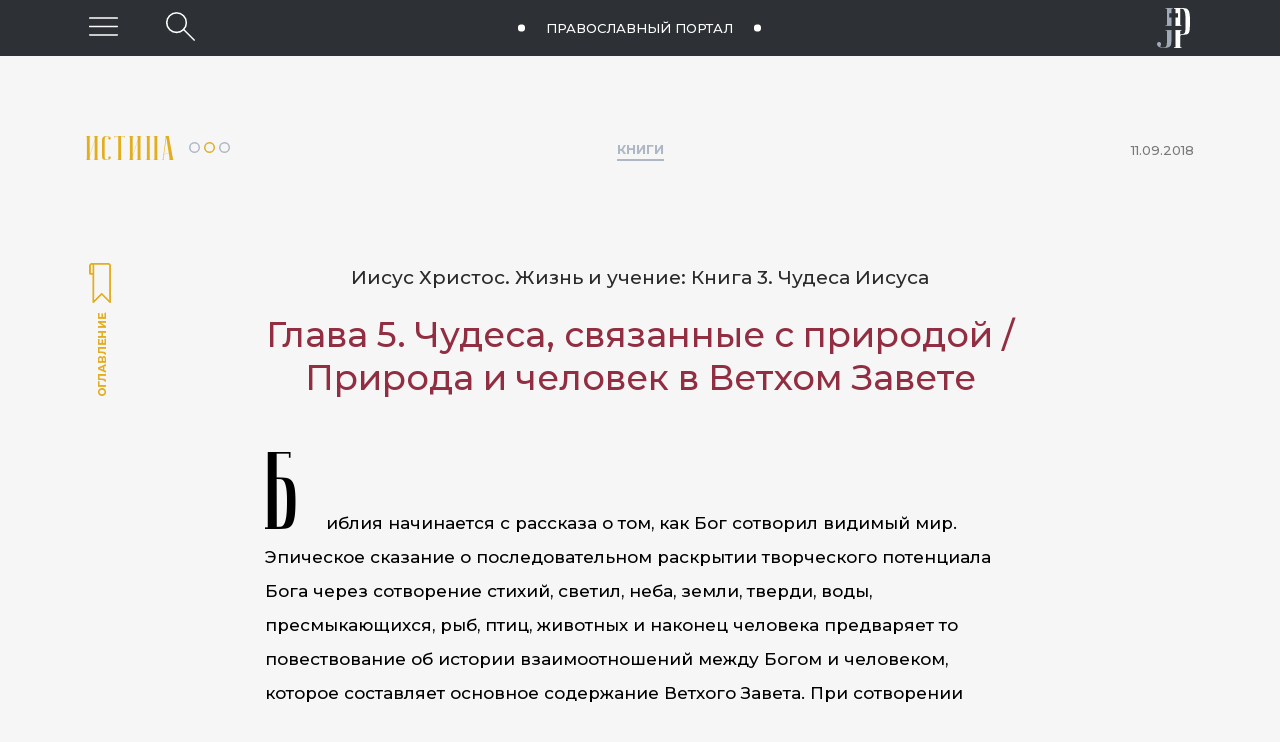

--- FILE ---
content_type: text/html; charset=utf-8
request_url: https://jesus-portal.ru/truth/mitropolit-ilarion-alfeev-iisus-khristos-zhizn-i-uchenie/kniga-3-chudesa-iisusa/glava-5-chudesa-svyazannye-s-prirodoy/priroda-i-chelovek-v-vetkhom-zavete/
body_size: 25286
content:

        
        
        
        
    


        
        
        
        

        
        
        
        
                
                        
                        
                        
                    
            
    



<!doctype html>
<html class="no-js" lang="ru-RU">
<head>
    <meta charset="utf-8">
    <meta http-equiv="x-ua-compatible" content="ie=edge">
    <title>Природа и человек в Ветхом Завете - Иисус Христос. Жизнь и учение: Книга 3. Чудеса Иисуса / Глава 5. Чудеса, связанные с природой - Православный портал о Христе и христианстве «Иисус».</title>
    <meta name="viewport" content="width=device-width, initial-scale=1, shrink-to-fit=no">
    <link rel="apple-touch-icon" sizes="76x76" href="/favicon/apple-touch-icon.png">
    <link rel="icon" type="image/png" sizes="32x32" href="/favicon/favicon-32x32.png">
    <link rel="icon" type="image/png" sizes="16x16" href="/favicon/favicon-16x16.png">
    <link rel="manifest" href="/favicon/site.webmanifest" crossorigin="use-credentials">
    <link rel="mask-icon" href="/favicon/safari-pinned-tab.svg" color="#fff">

    


    <meta name="msapplication-TileColor" content="#da532c">
    <meta name="theme-color" content="#ffffff">

    <meta property="fb:app_id" content="2141161742790533" />
    <meta property="og:locale" content="ru_RU" />
    <meta property="og:url" content="https://jesus-portal.ru/truth/mitropolit-ilarion-alfeev-iisus-khristos-zhizn-i-uchenie/kniga-3-chudesa-iisusa/glava-5-chudesa-svyazannye-s-prirodoy/priroda-i-chelovek-v-vetkhom-zavete/" />
    
            
            <meta property="og:type" content="book" />
            <meta property="og:title" content="Природа и человек в Ветхом Завете - Иисус Христос. Жизнь и учение: Книга 3. Чудеса Иисуса / Глава 5. Чудеса, связанные с природой" />
            <meta property="og:description" content="" />
            <meta property="og:image" content="https://jesus-portal.ru/attachment.ashx?id=111" />
            <meta property="og:image:width" content="331" />
            <meta property="og:image:height" content="511" />
            
            <meta property="og:rich_attachment" content="true" />
            
            <meta name="title" content="Природа и человек в Ветхом Завете - Иисус Христос. Жизнь и учение: Книга 3. Чудеса Иисуса / Глава 5. Чудеса, связанные с природой" />
            <link rel="image_src" href="https://jesus-portal.ru/attachment.ashx?id=111" />
            <meta name="description" content="">
        

    <link href="https://fonts.googleapis.com/css?family=Montserrat:100,200,400,400i,500,500i,700,700i&amp;subset=cyrillic" rel="stylesheet">
    

    <link rel="stylesheet" href="/css/bootstrap-grid.min.css">
    <link rel="stylesheet" href="/css/normalize.css">
    <link rel="stylesheet" href="/css/nice-select.css">
    <link rel="stylesheet" href="/css/jquery-ui.min.css">
    <link rel="stylesheet" href="/css/main.css">

    
    
            <!-- Global site tag (gtag.js) - Google Analytics -->
            <script async src="https://www.googletagmanager.com/gtag/js?id=UA-125725356-1"></script>
            <script>
                window.dataLayer = window.dataLayer || [];
                function gtag() { dataLayer.push(arguments); }
                gtag('js', new Date());

                gtag('config', 'UA-125725356-1');
            </script>
<!-- Yandex.Metrika counter -->
<script type="text/javascript" >
   (function(m,e,t,r,i,k,a){m[i]=m[i]||function(){(m[i].a=m[i].a||[]).push(arguments)};
   m[i].l=1*new Date();k=e.createElement(t),a=e.getElementsByTagName(t)[0],k.async=1,k.src=r,a.parentNode.insertBefore(k,a)})
   (window, document, "script", "https://mc.yandex.ru/metrika/tag.js", "ym");

   ym(82754092, "init", {
        clickmap:true,
        trackLinks:true,
        accurateTrackBounce:true,
        webvisor:true,
        ecommerce:"dataLayer"
   });
</script>
<noscript><div><img src="https://mc.yandex.ru/watch/82754092" style="position:absolute; left:-9999px;" alt="" /></div></noscript>
<!-- /Yandex.Metrika counter -->
        

    
            <script type="text/javascript" src="//platform-api.sharethis.com/js/sharethis.js#property=5bd33270b366e60011fa8f84&product=inline-share-buttons"></script>
        
    <meta name="yandex-verification" content="7d279c0053a65955" />
</head>
<body class="site inner-page">
    
    <svg xmlns="http://www.w3.org/2000/svg" style="display: none;">
        <symbol id="eye" viewBox="0 0 29.12 16.75">
            <title>Количество просмотров</title>
            <path d="M28.38,9.07a.75.75,0,0,1-.58-.27c-4-4.85-8.39-7.3-12.91-7.3h-.18C7.09,1.61,1.4,8.71,1.34,8.78A.75.75,0,0,1,.16,7.86C.41,7.54,6.34.12,14.68,0,19.77-.07,24.54,2.56,29,7.84a.75.75,0,0,1-.58,1.23Z" />
            <path d="M14.89,16.75h-.21C6.34,16.62.41,9.21.16,8.89A.75.75,0,0,1,1.34,8c.06.07,5.75,7.18,13.37,7.28,4.62.09,9-2.39,13.09-7.3a.75.75,0,0,1,1.15,1C24.6,14.11,19.87,16.75,14.89,16.75Z" />
            <path d="M14.56,5.08a3.3,3.3,0,1,1-3.3,3.3,3.3,3.3,0,0,1,3.3-3.3m0-1.5a4.8,4.8,0,1,0,4.8,4.8,4.8,4.8,0,0,0-4.8-4.8Z" />
        </symbol>
        <symbol id="share" xmlns="http://www.w3.org/2000/svg" viewBox="0 0 28.97 28.93">
            <title>Поделиться</title>
            <path d="M4.93,11.2A3.31,3.31,0,1,1,1.62,14.5,3.31,3.31,0,0,1,4.93,11.2m0-1.5A4.81,4.81,0,1,0,9.73,14.5,4.81,4.81,0,0,0,4.93,9.7Z" />
            <path d="M24.16,1.58a3.31,3.31,0,1,1-3.31,3.31,3.31,3.31,0,0,1,3.31-3.31m0-1.5A4.81,4.81,0,1,0,29,4.89,4.81,4.81,0,0,0,24.16.08Z" />
            <path d="M24.16,20.81a3.31,3.31,0,1,1-3.31,3.31,3.31,3.31,0,0,1,3.31-3.31m0-1.5A4.81,4.81,0,1,0,29,24.12a4.81,4.81,0,0,0-4.81-4.81Z" />
            <path d="M9,13.12a.75.75,0,0,1-.33-1.42L19.52,6.35a.75.75,0,0,1,.66,1.34L9.36,13A.74.74,0,0,1,9,13.12Z" />
            <path d="M20,22.74a.74.74,0,0,1-.33-.08L8.88,17.31A.75.75,0,0,1,9.55,16l10.83,5.35A.75.75,0,0,1,20,22.74Z" />
        </symbol>
        <symbol id="video" viewBox="0 0 65 65">
            <path d="M32.5,1.63A30.88,30.88,0,1,1,1.63,32.5,30.91,30.91,0,0,1,32.5,1.63m0-1.5A32.38,32.38,0,1,0,64.88,32.5,32.38,32.38,0,0,0,32.5.13Z" />
            <polygon points="25 17.46 25 47.54 46 32.5 25 17.46" />
            <path d="M25,48a.5.5,0,0,1-.5-.5V17.46a.5.5,0,0,1,.27-.44.5.5,0,0,1,.52,0l21,15a.5.5,0,0,1,0,.81l-21,15A.5.5,0,0,1,25,48Zm.5-29.61V46.57L45.14,32.5Z" />
        </symbol>
        <symbol id="video-small" viewBox="0 0 28.54 28.54">
            <path d="M14.27,28.54A14.27,14.27,0,1,1,28.54,14.27,14.29,14.29,0,0,1,14.27,28.54ZM14.27,2A12.27,12.27,0,1,0,26.54,14.27,12.28,12.28,0,0,0,14.27,2Z" />
            <polygon points="10.93 8.05 10.93 20.5 19.62 14.27 10.93 8.05" />
            <path d="M10.93,20.7l-.09,0a.21.21,0,0,1-.11-.18V8a.21.21,0,0,1,.11-.18.21.21,0,0,1,.21,0l8.69,6.22a.21.21,0,0,1,0,.34L11,20.66A.21.21,0,0,1,10.93,20.7Zm.21-12.25V20.09l8.13-5.82Z" />
        </symbol>
        <symbol id="arrow-up" viewBox="0 0 100 100">
            <path d="M11 2.206l-6.235 7.528-.765-.645 7.521-9 7.479 9-.764.646-6.236-7.53v21.884h-1v-21.883z" />
        </symbol>
        <symbol id="circles">
            <circle class="circle_path" cx="6" cy="5" r="5" style="fill: none; stroke-width: 2px" vector-effect="non-scaling-stroke" />
            <circle class="circle_truth" cx="21" cy="5" r="5" style="fill: none; stroke-width: 2px" vector-effect="non-scaling-stroke" />
            <circle class="circle_life" cx="36" cy="5" r="5" style="fill: none; stroke-width: 2px" vector-effect="non-scaling-stroke" />
        </symbol>
        <symbol id="icon-times" viewBox="0 0 24 24">
            <path d="M12 11.293l10.293-10.293.707.707-10.293 10.293 10.293 10.293-.707.707-10.293-10.293-10.293 10.293-.707-.707 10.293-10.293-10.293-10.293.707-.707 10.293 10.293z" />
        </symbol>


        <symbol id="facebook" viewBox="0 0 10.54 20.88">
            <title>Facebook</title>
            <path d="M10.32,0a.29.29,0,0,1,.21.31c0,1.05,0,2.11,0,3.16,0,.24-.14.35-.43.35H8.41a2.91,2.91,0,0,0-.57,0,.73.73,0,0,0-.65.71c0,.79,0,1.59,0,2.4h2.87c.37,0,.5.13.46.5q-.18,1.64-.37,3.28c0,.27-.16.37-.44.38H7.18v.25q0,4.46,0,8.93c0,.45-.09.54-.54.54H3.12c-.39,0-.5-.1-.5-.49q0-4.49,0-9v-.27H.5c-.4,0-.5-.1-.5-.49Q0,9.07,0,7.5C0,7.12.11,7,.49,7H2.72c0-.06,0-.11,0-.16q0-1.14,0-2.28a8.54,8.54,0,0,1,0-1A3.69,3.69,0,0,1,4.53.83a5.06,5.06,0,0,1,2-.76A1.17,1.17,0,0,0,6.78,0h.65A.78.78,0,0,0,7.6,0H10a.78.78,0,0,0,.17,0h.08Z" />
        </symbol>

        <symbol id="instagram" viewBox="0 0 20.99 20.97">
            <title>Instagram</title>
            <path d="M15.18.07H5.81A5.77,5.77,0,0,0,0,5.84V15.2A5.77,5.77,0,0,0,5.81,21h9.36a5.77,5.77,0,0,0,5.77-5.77V5.84A5.77,5.77,0,0,0,15.18.07ZM19.09,15.2a3.92,3.92,0,0,1-3.91,3.91H5.81A3.92,3.92,0,0,1,1.9,15.2V5.84A3.92,3.92,0,0,1,5.81,1.92h9.36a3.92,3.92,0,0,1,3.91,3.91Zm0,0" />
            <path d="M10.49,5.13a5.38,5.38,0,1,0,5.39,5.38,5.39,5.39,0,0,0-5.39-5.38Zm0,8.91A3.53,3.53,0,1,1,14,10.52,3.53,3.53,0,0,1,10.49,14Zm0,0" />
            <path d="M16.11,3.56a1.36,1.36,0,1,0,1,.4,1.36,1.36,0,0,0-1-.4Zm0,0" />
        </symbol>

        <symbol id="twitter" viewBox="0 0 21.81 18.36">
            <title>Twitter</title>
            <path d="M21.81,2.32v.17a10.69,10.69,0,0,1-1.91,2.1.87.87,0,0,0-.3.72,11.59,11.59,0,0,1-.26,2.47,13,13,0,0,1-4.44,7.54A12.59,12.59,0,0,1,5.07,18.1,12.14,12.14,0,0,1,1,16.87a2.38,2.38,0,0,1-1-.62V16a.5.5,0,0,1,.51-.26,8.86,8.86,0,0,0,4.62-1.09l.62-.37-.17,0a4.61,4.61,0,0,1-2.29-1.19,4.54,4.54,0,0,1-1.21-1.9c-.08-.25,0-.39.28-.38l.27,0,.47,0a.41.41,0,0,0-.16-.13,4.66,4.66,0,0,1-2.47-4c0-.41.13-.5.5-.33a2.42,2.42,0,0,0,.86.29h0a.57.57,0,0,0-.15-.2A4.69,4.69,0,0,1,1,1.31c.28-.56.36-.57.77-.1A12.21,12.21,0,0,0,9.92,5.48c.23,0,.3,0,.28-.27a4.92,4.92,0,0,1,0-1,4.69,4.69,0,0,1,7.61-3.1,1,1,0,0,0,1,.19,10,10,0,0,0,2-.84.29.29,0,0,1,.36,0c.13.11.09.23,0,.37a4.69,4.69,0,0,1-.7,1.29c-.14.18-.29.34-.45.55a6.89,6.89,0,0,0,1.36-.45A.31.31,0,0,1,21.81,2.32Z" />
        </symbol>

        <symbol id="vk" viewBox="0 0 24 24">
            <title>ВКонтакте</title>
            <path d="M13.162 18.994c.609 0 .858-.406.851-.915-.031-1.917.714-2.949 2.059-1.604 1.488 1.488 1.796 2.519 3.603 2.519h3.2c.808 0 1.126-.26 1.126-.668 0-.863-1.421-2.386-2.625-3.504-1.686-1.565-1.765-1.602-.313-3.486 1.801-2.339 4.157-5.336 2.073-5.336h-3.981c-.772 0-.828.435-1.103 1.083-.995 2.347-2.886 5.387-3.604 4.922-.751-.485-.407-2.406-.35-5.261.015-.754.011-1.271-1.141-1.539-.629-.145-1.241-.205-1.809-.205-2.273 0-3.841.953-2.95 1.119 1.571.293 1.42 3.692 1.054 5.16-.638 2.556-3.036-2.024-4.035-4.305-.241-.548-.315-.974-1.175-.974h-3.255c-.492 0-.787.16-.787.516 0 .602 2.96 6.72 5.786 9.77 2.756 2.975 5.48 2.708 7.376 2.708z" />
        </symbol>

        <symbol id="cart" viewBox="0 0 512 512">
            <g>
                <path d="M509.867,89.6c-2.133-2.133-4.267-4.267-8.533-4.267H96L85.333,29.867c0-4.267-6.4-8.533-10.667-8.533h-64
			C4.267,21.333,0,25.6,0,32c0,6.4,4.267,10.667,10.667,10.667h55.467l51.2,260.267c6.4,34.133,38.4,59.733,72.533,59.733H435.2
			c6.4,0,10.667-4.267,10.667-10.667c0-6.4-4.267-10.667-10.667-10.667H192c-17.067,0-34.133-8.533-42.667-23.467L460.8,275.2
			c4.267,0,8.533-4.267,8.533-8.533L512,96C512,96,512,91.733,509.867,89.6z M450.133,256l-311.467,40.533l-38.4-192H486.4
			L450.133,256z" />
            </g>
            <g>
                <path d="M181.333,384C151.467,384,128,407.467,128,437.333c0,29.867,23.467,53.333,53.333,53.333
			c29.867,0,53.333-23.467,53.333-53.333C234.667,407.467,211.2,384,181.333,384z M181.333,469.333c-17.067,0-32-14.934-32-32
			s14.933-32,32-32c17.067,0,32,14.934,32,32S198.4,469.333,181.333,469.333z" />
            </g>
            <g>
                <path d="M394.667,384c-29.867,0-53.333,23.467-53.333,53.333c0,29.867,23.467,53.333,53.333,53.333
			c29.867,0,53.333-23.467,53.333-53.333C448,407.467,424.533,384,394.667,384z M394.667,469.333c-17.067,0-32-14.934-32-32
			s14.933-32,32-32c17.067,0,32,14.934,32,32S411.733,469.333,394.667,469.333z" />
            </g>
        </symbol>
        <symbol id="checkbox" viewBox="0 0 512 512">
            <g>
                <path d="M437.019,74.98C388.667,26.629,324.38,0,256,0C187.619,0,123.331,26.629,74.98,74.98C26.628,123.332,0,187.62,0,256
			s26.628,132.667,74.98,181.019C123.332,485.371,187.619,512,256,512c68.38,0,132.667-26.629,181.019-74.981
			C485.371,388.667,512,324.38,512,256S485.371,123.333,437.019,74.98z M256,482C131.383,482,30,380.617,30,256S131.383,30,256,30
			s226,101.383,226,226S380.617,482,256,482z" />
            </g>
            <g>
                <path d="M378.305,173.859c-5.857-5.856-15.355-5.856-21.212,0.001L224.634,306.319l-69.727-69.727
			c-5.857-5.857-15.355-5.857-21.213,0c-5.858,5.857-5.858,15.355,0,21.213l80.333,80.333c2.929,2.929,6.768,4.393,10.606,4.393
			c3.838,0,7.678-1.465,10.606-4.393l143.066-143.066C384.163,189.215,384.163,179.717,378.305,173.859z" />
            </g>
        </symbol>
    </svg>
    
    
		

<header class="header is-sticky" id="js-header" >
    <div class="header-top">
        <div class="header-top__inner">
            <div class="row align-items-center">
                <div class="btn-menu-wrapper">
                    <button class="btn-menu" type="button" aria-label="Меню" id="js-hamburger" title="Меню"></button>
                </div>
                <div class="btn-header-search-wrapper">
                    
                            <button class="btn-header-search" id="js-btn-header-search" aria-label="Поиск по сайту" title="Поиск по сайту"></button>
                        
                </div>
                <div class="text-center header-top-center-wrapper">
                    <a class="tagline" href="/">Православный портал <span class="tagline-jesus">«Иисус»</span></a>
                </div>
                <div class="header-info">
                    <a class="header__logo" href="/" title="Иисус"></a>
                </div>
            </div>
        </div>
    </div>

</header>




	
    <main class="site-content">
        
                <div class="container-fluid" id="js-content-fix">
                    <div class="content">
                        
        
            
    
    
            
            
            
            
            
            
            
            

            
            
            
            
                    
                    
                    
                

        
    
    
    
            
        <div class="table-of-contents" id="js-contents">
            <div class="table-of-contents__close"></div>

                <div class="table-of-contents__inner">

                    
                            
                            
                            <ul class="notype">
                        
                            
                            
                                    
                                    
                                
                                    
                                    
                                
                            
                            
                                
                                
                                        </li>
                                    
                                
                            
                            <li class=" "><a href="/truth/mitropolit-ilarion-alfeev-iisus-khristos-zhizn-i-uchenie/kniga-3-chudesa-iisusa/predislovie/">Предисловие</a>
                                
                                
                                
                        
                            
                            
                                    
                                    
                                
                                    
                                    
                                
                            
                            
                                
                                
                                        </li>
                                    
                                
                            
                            <li class="has-children "><a href="/truth/mitropolit-ilarion-alfeev-iisus-khristos-zhizn-i-uchenie/kniga-3-chudesa-iisusa/glava-1-chudo-kak-religioznyy-fenomen/">Глава 1. Чудо как религиозный феномен</a>
                                <i class="icon "></i>
                                
                                
                        
                            
                            
                                    
                                    
                                
                                    
                                    
                                
                            
                            
                                
                                        <ul class="level ">
                                    
                                
                                
                            
                            <li class=" "><a href="/truth/mitropolit-ilarion-alfeev-iisus-khristos-zhizn-i-uchenie/kniga-3-chudesa-iisusa/glava-1-chudo-kak-religioznyy-fenomen/-chudes-ne-byvaet-/">«Чудес не бывает»</a>
                                
                                
                                
                        
                            
                            
                                    
                                    
                                
                                    
                                    
                                
                            
                            
                                
                                
                                        </li>
                                    
                                
                            
                            <li class=" "><a href="/truth/mitropolit-ilarion-alfeev-iisus-khristos-zhizn-i-uchenie/kniga-3-chudesa-iisusa/glava-1-chudo-kak-religioznyy-fenomen/chudesa-v-vetkhom-zavete/">Чудеса в Ветхом Завете</a>
                                
                                
                                
                        
                            
                            
                                    
                                    
                                
                                    
                                    
                                
                            
                            
                                
                                
                                        </li>
                                    
                                
                            
                            <li class=" "><a href="/truth/mitropolit-ilarion-alfeev-iisus-khristos-zhizn-i-uchenie/kniga-3-chudesa-iisusa/glava-1-chudo-kak-religioznyy-fenomen/chudesa-v-evangeliyakh/">Чудеса в Евангелиях</a>
                                
                                
                                
                        
                            
                            
                                    
                                    
                                
                                    
                                    
                                
                            
                            
                                
                                
                                        </li>
                                    
                                
                            
                            <li class=" "><a href="/truth/mitropolit-ilarion-alfeev-iisus-khristos-zhizn-i-uchenie/kniga-3-chudesa-iisusa/glava-1-chudo-kak-religioznyy-fenomen/chudesa-iisusa-v-sovremennoy-novozavetnoy-nauke/">Чудеса Иисуса в современной новозаветной науке</a>
                                
                                
                                
                        
                            
                            
                                    
                                    
                                
                                    
                                    
                                
                            
                            
                                
                                
                                        </li>
                                    
                                
                            
                            <li class=" "><a href="/truth/mitropolit-ilarion-alfeev-iisus-khristos-zhizn-i-uchenie/kniga-3-chudesa-iisusa/glava-1-chudo-kak-religioznyy-fenomen/syn-bozhiy-ili-bozhestvennyy-muzh-/">Сын Божий или «божественный муж»?</a>
                                
                                
                                
                        
                            
                            
                                    
                                    
                                
                                    
                                    
                                
                            
                            
                                
                                
                                
                                        
                                        </li></ul>
                                        
                                    
                            
                            <li class="has-children "><a href="/truth/mitropolit-ilarion-alfeev-iisus-khristos-zhizn-i-uchenie/kniga-3-chudesa-iisusa/glava-2-pervoe-chudo-iisusa/">Глава 2. Первое чудо Иисуса</a>
                                <i class="icon "></i>
                                
                                
                        
                            
                            
                                    
                                    
                                
                                    
                                    
                                
                            
                            
                                
                                        <ul class="level ">
                                    
                                
                                
                            
                            <li class=" "><a href="/truth/mitropolit-ilarion-alfeev-iisus-khristos-zhizn-i-uchenie/kniga-3-chudesa-iisusa/glava-2-pervoe-chudo-iisusa/-byl-brak-v-kane-galileyskoy-/">«Был брак в Кане Галилейской»</a>
                                
                                
                                
                        
                            
                            
                                    
                                    
                                
                                    
                                    
                                
                            
                            
                                
                                
                                        </li>
                                    
                                
                            
                            <li class=" "><a href="/truth/mitropolit-ilarion-alfeev-iisus-khristos-zhizn-i-uchenie/kniga-3-chudesa-iisusa/glava-2-pervoe-chudo-iisusa/-chto-mne-i-tebe-zheno-/">«Что Мне и Тебе, Жено?»</a>
                                
                                
                                
                        
                            
                            
                                    
                                    
                                
                                    
                                    
                                
                            
                            
                                
                                
                                        </li>
                                    
                                
                            
                            <li class=" "><a href="/truth/mitropolit-ilarion-alfeev-iisus-khristos-zhizn-i-uchenie/kniga-3-chudesa-iisusa/glava-2-pervoe-chudo-iisusa/prevraschenie-vody-v-vino-tolkovaniya/">Превращение воды в вино: толкования</a>
                                
                                
                                
                        
                            
                            
                                    
                                    
                                
                                    
                                    
                                
                            
                            
                                
                                
                                        </li>
                                    
                                
                            
                            <li class=" "><a href="/truth/mitropolit-ilarion-alfeev-iisus-khristos-zhizn-i-uchenie/kniga-3-chudesa-iisusa/glava-2-pervoe-chudo-iisusa/blagoslovenie-braka/">Благословение брака</a>
                                
                                
                                
                        
                            
                            
                                    
                                    
                                
                                    
                                    
                                
                            
                            
                                
                                
                                        </li>
                                    
                                
                            
                            <li class=" "><a href="/truth/mitropolit-ilarion-alfeev-iisus-khristos-zhizn-i-uchenie/kniga-3-chudesa-iisusa/glava-2-pervoe-chudo-iisusa/prisutstvie-materi/">Присутствие Матери</a>
                                
                                
                                
                        
                            
                            
                                    
                                    
                                
                                    
                                    
                                
                            
                            
                                
                                
                                
                                        
                                        </li></ul>
                                        
                                    
                            
                            <li class="has-children "><span>Глава 3. Исцеления</span>
                                <i class="icon "></i>
                                
                                
                        
                            
                            
                                    
                                    
                                
                                    
                                    
                                
                            
                            
                                
                                        <ul class="level ">
                                    
                                
                                
                            
                            <li class=" "><a href="/truth/mitropolit-ilarion-alfeev-iisus-khristos-zhizn-i-uchenie/kniga-3-chudesa-iisusa/glava-3-isceleniya/iisus-kak-celitel-/">Иисус как Целитель</a>
                                
                                
                                
                        
                            
                            
                                    
                                    
                                
                                    
                                    
                                
                            
                            
                                
                                
                                        </li>
                                    
                                
                            
                            <li class=" "><a href="/truth/mitropolit-ilarion-alfeev-iisus-khristos-zhizn-i-uchenie/kniga-3-chudesa-iisusa/glava-3-isceleniya/iscelenie-syna-caredvorca-i-slugi-sotnika/">Исцеление сына царедворца  и слуги сотника</a>
                                
                                
                                
                        
                            
                            
                                    
                                    
                                
                                    
                                    
                                
                            
                            
                                
                                
                                        </li>
                                    
                                
                            
                            <li class=" "><a href="/truth/mitropolit-ilarion-alfeev-iisus-khristos-zhizn-i-uchenie/kniga-3-chudesa-iisusa/glava-3-isceleniya/iscelenie-teschi-petra/">Исцеление тещи Петра</a>
                                
                                
                                
                        
                            
                            
                                    
                                    
                                
                                    
                                    
                                
                            
                            
                                
                                
                                        </li>
                                    
                                
                            
                            <li class="has-children "><span>«Прокаженные очищаются»</span>
                                <i class="icon "></i>
                                
                                
                        
                            
                            
                                    
                                    
                                
                                    
                                    
                                
                            
                            
                                
                                        <ul class="level ">
                                    
                                
                                
                            
                            <li class=" "><a href="/truth/mitropolit-ilarion-alfeev-iisus-khristos-zhizn-i-uchenie/kniga-3-chudesa-iisusa/glava-3-isceleniya/-prokazhennye-ochischayutsya-/iscelenie-prokazhennogo-v-kapernaume/">Исцеление прокаженного в Капернауме</a>
                                
                                
                                
                        
                            
                            
                                    
                                    
                                
                                    
                                    
                                
                            
                            
                                
                                
                                        </li>
                                    
                                
                            
                            <li class=" "><a href="/truth/mitropolit-ilarion-alfeev-iisus-khristos-zhizn-i-uchenie/kniga-3-chudesa-iisusa/glava-3-isceleniya/-prokazhennye-ochischayutsya-/iscelenie-desyati-prokazhennykh/">Исцеление десяти прокаженных</a>
                                
                                
                                
                        
                            
                            
                                    
                                    
                                
                                    
                                    
                                
                            
                            
                                
                                
                                
                                        
                                        </li></ul>
                                        
                                    
                            
                            <li class="has-children "><span>«Встань, возьми постель твою, и иди в дом твой»</span>
                                <i class="icon "></i>
                                
                                
                        
                            
                            
                                    
                                    
                                
                                    
                                    
                                
                            
                            
                                
                                        <ul class="level ">
                                    
                                
                                
                            
                            <li class=" "><a href="/truth/mitropolit-ilarion-alfeev-iisus-khristos-zhizn-i-uchenie/kniga-3-chudesa-iisusa/glava-3-isceleniya/-vstan-voz-mi-postel-tvoyu-i-idi-v-dom-tvoy-/iscelenie-rasslablennogo-v-kapernaume/">Исцеление расслабленного в Капернауме</a>
                                
                                
                                
                        
                            
                            
                                    
                                    
                                
                                    
                                    
                                
                            
                            
                                
                                
                                        </li>
                                    
                                
                            
                            <li class=" "><a href="/truth/mitropolit-ilarion-alfeev-iisus-khristos-zhizn-i-uchenie/kniga-3-chudesa-iisusa/glava-3-isceleniya/-vstan-voz-mi-postel-tvoyu-i-idi-v-dom-tvoy-/iscelenie-rasslablennogo-v-ierusalime/">Исцеление расслабленного в Иерусалиме</a>
                                
                                
                                
                        
                            
                            
                                    
                                    
                                
                                    
                                    
                                
                            
                            
                                
                                
                                        </li>
                                    
                                
                            
                            <li class=" "><a href="/truth/mitropolit-ilarion-alfeev-iisus-khristos-zhizn-i-uchenie/kniga-3-chudesa-iisusa/glava-3-isceleniya/-vstan-voz-mi-postel-tvoyu-i-idi-v-dom-tvoy-/iscelenie-sukhorukogo/">Исцеление сухорукого</a>
                                
                                
                                
                        
                            
                            
                                    
                                    
                                
                                    
                                    
                                
                            
                            
                                
                                
                                
                                        
                                        </li></ul>
                                        
                                    
                            
                            <li class=" "><a href="/truth/mitropolit-ilarion-alfeev-iisus-khristos-zhizn-i-uchenie/kniga-3-chudesa-iisusa/glava-3-isceleniya/iscelenie-krovotochivoy-zhenschiny/">Исцеление кровоточивой женщины</a>
                                
                                
                                
                        
                            
                            
                                    
                                    
                                
                                    
                                    
                                
                            
                            
                                
                                
                                        </li>
                                    
                                
                            
                            <li class="has-children "><a href="/truth/mitropolit-ilarion-alfeev-iisus-khristos-zhizn-i-uchenie/kniga-3-chudesa-iisusa/glava-3-isceleniya/-slepye-prozrevayut-/">«Слепые прозревают»</a>
                                <i class="icon "></i>
                                
                                
                        
                            
                            
                                    
                                    
                                
                                    
                                    
                                
                            
                            
                                
                                        <ul class="level ">
                                    
                                
                                
                            
                            <li class=" "><a href="/truth/mitropolit-ilarion-alfeev-iisus-khristos-zhizn-i-uchenie/kniga-3-chudesa-iisusa/glava-3-isceleniya/-slepye-prozrevayut-/iscelenie-dvukh-slepcov/">Исцеление двух слепцов</a>
                                
                                
                                
                        
                            
                            
                                    
                                    
                                
                                    
                                    
                                
                            
                            
                                
                                
                                        </li>
                                    
                                
                            
                            <li class=" "><a href="/truth/mitropolit-ilarion-alfeev-iisus-khristos-zhizn-i-uchenie/kniga-3-chudesa-iisusa/glava-3-isceleniya/-slepye-prozrevayut-/iscelenie-slepogo-v-vifsaide/">Исцеление слепого в Вифсаиде</a>
                                
                                
                                
                        
                            
                            
                                    
                                    
                                
                                    
                                    
                                
                            
                            
                                
                                
                                        </li>
                                    
                                
                            
                            <li class=" "><a href="/truth/mitropolit-ilarion-alfeev-iisus-khristos-zhizn-i-uchenie/kniga-3-chudesa-iisusa/glava-3-isceleniya/-slepye-prozrevayut-/iscelenie-sleporozhdennogo-v-ierusalime/">Исцеление слепорожденного в Иерусалиме</a>
                                
                                
                                
                        
                            
                            
                                    
                                    
                                
                                    
                                    
                                
                            
                            
                                
                                
                                        </li>
                                    
                                
                            
                            <li class=" "><a href="/truth/mitropolit-ilarion-alfeev-iisus-khristos-zhizn-i-uchenie/kniga-3-chudesa-iisusa/glava-3-isceleniya/-slepye-prozrevayut-/iscelenie-slepogo-vartimeya/">Исцеление слепого Вартимея</a>
                                
                                
                                
                        
                            
                            
                                    
                                    
                                
                                    
                                    
                                
                            
                            
                                
                                
                                
                                        
                                        </li></ul>
                                        
                                    
                            
                            <li class=" "><a href="/truth/mitropolit-ilarion-alfeev-iisus-khristos-zhizn-i-uchenie/kniga-3-chudesa-iisusa/glava-3-isceleniya/-glukhie-slyshat-/">«Глухие слышат»</a>
                                
                                
                                
                        
                            
                            
                                    
                                    
                                
                                    
                                    
                                
                            
                            
                                
                                
                                        </li>
                                    
                                
                            
                            <li class="has-children "><a href="/truth/mitropolit-ilarion-alfeev-iisus-khristos-zhizn-i-uchenie/kniga-3-chudesa-iisusa/glava-3-isceleniya/isceleniya-sogbennoy-zhenschiny-i-bol-nogo-vodyankoy/">Исцеления согбенной женщины и больного водянкой</a>
                                <i class="icon "></i>
                                
                                
                        
                            
                            
                                    
                                    
                                
                                    
                                    
                                
                            
                            
                                
                                        <ul class="level ">
                                    
                                
                                
                            
                            <li class=" "><a href="/truth/mitropolit-ilarion-alfeev-iisus-khristos-zhizn-i-uchenie/kniga-3-chudesa-iisusa/glava-3-isceleniya/isceleniya-sogbennoy-zhenschiny-i-bol-nogo-vodyankoy/sogbennaya-zhenschina/">Согбенная женщина</a>
                                
                                
                                
                        
                            
                            
                                    
                                    
                                
                                    
                                    
                                
                            
                            
                                
                                
                                        </li>
                                    
                                
                            
                            <li class=" "><a href="/truth/mitropolit-ilarion-alfeev-iisus-khristos-zhizn-i-uchenie/kniga-3-chudesa-iisusa/glava-3-isceleniya/isceleniya-sogbennoy-zhenschiny-i-bol-nogo-vodyankoy/bol-noy-vodyankoy/">Больной водянкой</a>
                                
                                
                                
                        
                            
                            
                                    
                                    
                                
                                    
                                    
                                
                            
                            
                                
                                
                                
                                        
                                        </li></ul>
                                        
                                        </li></ul>
                                        
                                    
                            
                            <li class="has-children "><a href="/truth/mitropolit-ilarion-alfeev-iisus-khristos-zhizn-i-uchenie/kniga-3-chudesa-iisusa/glava-4-izgnaniya-besov/">Глава 4. Изгнания бесов</a>
                                <i class="icon "></i>
                                
                                
                        
                            
                            
                                    
                                    
                                
                                    
                                    
                                
                            
                            
                                
                                        <ul class="level ">
                                    
                                
                                
                            
                            <li class=" "><a href="/truth/mitropolit-ilarion-alfeev-iisus-khristos-zhizn-i-uchenie/kniga-3-chudesa-iisusa/glava-4-izgnaniya-besov/ekzorcizm-i-demonologiya/">Экзорцизм и демонология</a>
                                
                                
                                
                        
                            
                            
                                    
                                    
                                
                                    
                                    
                                
                            
                            
                                
                                
                                        </li>
                                    
                                
                            
                            <li class=" "><a href="/truth/mitropolit-ilarion-alfeev-iisus-khristos-zhizn-i-uchenie/kniga-3-chudesa-iisusa/glava-4-izgnaniya-besov/-chto-tebe-do-nas-iisus-nazaryanin-/">«Что тебе до нас, Иисус Назарянин?»</a>
                                
                                
                                
                        
                            
                            
                                    
                                    
                                
                                    
                                    
                                
                            
                            
                                
                                
                                        </li>
                                    
                                
                            
                            <li class=" "><a href="/truth/mitropolit-ilarion-alfeev-iisus-khristos-zhizn-i-uchenie/kniga-3-chudesa-iisusa/glava-4-izgnaniya-besov/-legion-imya-mne-/">«Легион имя мне»</a>
                                
                                
                                
                        
                            
                            
                                    
                                    
                                
                                    
                                    
                                
                            
                            
                                
                                
                                        </li>
                                    
                                
                            
                            <li class=" "><a href="/truth/mitropolit-ilarion-alfeev-iisus-khristos-zhizn-i-uchenie/kniga-3-chudesa-iisusa/glava-4-izgnaniya-besov/-on-izgonyaet-besov-siloyu-veel-zevula-knyazya-besovskogo-/">«Он изгоняет бесов силою веельзевула, князя бесовского»</a>
                                
                                
                                
                        
                            
                            
                                    
                                    
                                
                                    
                                    
                                
                            
                            
                                
                                
                                        </li>
                                    
                                
                            
                            <li class=" "><a href="/truth/mitropolit-ilarion-alfeev-iisus-khristos-zhizn-i-uchenie/kniga-3-chudesa-iisusa/glava-4-izgnaniya-besov/-nekhorosho-vzyat-khleb-u-detey-i-brosit-psam-/">«Нехорошо взять хлеб у детей и бросить псам»</a>
                                
                                
                                
                        
                            
                            
                                    
                                    
                                
                                    
                                    
                                
                            
                            
                                
                                
                                        </li>
                                    
                                
                            
                            <li class=" "><a href="/truth/mitropolit-ilarion-alfeev-iisus-khristos-zhizn-i-uchenie/kniga-3-chudesa-iisusa/glava-4-izgnaniya-besov/-sey-zhe-rod-izgonyaetsya-tol-ko-molitvoyu-i-postom-/">«Сей же род изгоняется только молитвою и постом»</a>
                                
                                
                                
                        
                            
                            
                                    
                                            
                                        
                                    
                                
                                    
                                    
                                
                            
                            
                                
                                
                                
                                        
                                        </li></ul>
                                        
                                    
                            
                            <li class="has-children children-visible"><a href="/truth/mitropolit-ilarion-alfeev-iisus-khristos-zhizn-i-uchenie/kniga-3-chudesa-iisusa/glava-5-chudesa-svyazannye-s-prirodoy/">Глава 5. Чудеса, связанные с природой</a>
                                <i class="icon icon_opened"></i>
                                
                                
                        
                            
                            
                                    
                                    
                                            
                                        
                                
                                    
                                            
                                        
                                    
                                
                            
                            
                                
                                        <ul class="level is-visible">
                                    
                                
                                
                            
                            <li class=" children-visible"><a href="/truth/mitropolit-ilarion-alfeev-iisus-khristos-zhizn-i-uchenie/kniga-3-chudesa-iisusa/glava-5-chudesa-svyazannye-s-prirodoy/priroda-i-chelovek-v-vetkhom-zavete/">Природа и человек в Ветхом Завете</a>
                                
                                
                                
                        
                            
                            
                                    
                                    
                                            
                                        
                                
                                    
                                    
                                
                            
                            
                                
                                
                                        </li>
                                    
                                
                            
                            <li class=" "><a href="/truth/mitropolit-ilarion-alfeev-iisus-khristos-zhizn-i-uchenie/kniga-3-chudesa-iisusa/glava-5-chudesa-svyazannye-s-prirodoy/iisus-i-priroda/">Иисус и природа</a>
                                
                                
                                
                        
                            
                            
                                    
                                    
                                            
                                        
                                
                                    
                                    
                                
                            
                            
                                
                                
                                        </li>
                                    
                                
                            
                            <li class=" "><a href="/truth/mitropolit-ilarion-alfeev-iisus-khristos-zhizn-i-uchenie/kniga-3-chudesa-iisusa/glava-5-chudesa-svyazannye-s-prirodoy/dva-chudesnykh-lova-ryby/">Два чудесных лова рыбы</a>
                                
                                
                                
                        
                            
                            
                                    
                                    
                                            
                                        
                                
                                    
                                    
                                
                            
                            
                                
                                
                                        </li>
                                    
                                
                            
                            <li class=" "><a href="/truth/mitropolit-ilarion-alfeev-iisus-khristos-zhizn-i-uchenie/kniga-3-chudesa-iisusa/glava-5-chudesa-svyazannye-s-prirodoy/usmirenie-buri/">Усмирение бури</a>
                                
                                
                                
                        
                            
                            
                                    
                                    
                                            
                                        
                                
                                    
                                    
                                
                            
                            
                                
                                
                                        </li>
                                    
                                
                            
                            <li class=" "><a href="/truth/mitropolit-ilarion-alfeev-iisus-khristos-zhizn-i-uchenie/kniga-3-chudesa-iisusa/glava-5-chudesa-svyazannye-s-prirodoy/nasyschenie-pyati-tysyach/">Насыщение пяти тысяч</a>
                                
                                
                                
                        
                            
                            
                                    
                                    
                                            
                                        
                                
                                    
                                    
                                
                            
                            
                                
                                
                                        </li>
                                    
                                
                            
                            <li class=" "><a href="/truth/mitropolit-ilarion-alfeev-iisus-khristos-zhizn-i-uchenie/kniga-3-chudesa-iisusa/glava-5-chudesa-svyazannye-s-prirodoy/khozhdenie-po-vodam/">Хождение по водам</a>
                                
                                
                                
                        
                            
                            
                                    
                                    
                                            
                                        
                                
                                    
                                    
                                
                            
                            
                                
                                
                                        </li>
                                    
                                
                            
                            <li class=" "><a href="/truth/mitropolit-ilarion-alfeev-iisus-khristos-zhizn-i-uchenie/kniga-3-chudesa-iisusa/glava-5-chudesa-svyazannye-s-prirodoy/nasyschenie-chetyrekh-tysyach/">Насыщение четырех тысяч</a>
                                
                                
                                
                        
                            
                            
                                    
                                    
                                            
                                        
                                
                                    
                                    
                                
                            
                            
                                
                                
                                        </li>
                                    
                                
                            
                            <li class=" "><a href="/truth/mitropolit-ilarion-alfeev-iisus-khristos-zhizn-i-uchenie/kniga-3-chudesa-iisusa/glava-5-chudesa-svyazannye-s-prirodoy/moneta-vo-rtu-ryby/">Монета во рту рыбы</a>
                                
                                
                                
                        
                            
                            
                                    
                                    
                                            
                                        
                                
                                    
                                    
                                
                            
                            
                                
                                
                                        </li>
                                    
                                
                            
                            <li class=" "><a href="/truth/mitropolit-ilarion-alfeev-iisus-khristos-zhizn-i-uchenie/kniga-3-chudesa-iisusa/glava-5-chudesa-svyazannye-s-prirodoy/proklyatie-smokovnicy/">Проклятие смоковницы</a>
                                
                                
                                
                        
                            
                            
                                    
                                    
                                
                                    
                                    
                                
                            
                            
                                
                                
                                
                                        
                                        </li></ul>
                                        
                                    
                            
                            <li class="has-children "><a href="/truth/mitropolit-ilarion-alfeev-iisus-khristos-zhizn-i-uchenie/kniga-3-chudesa-iisusa/glava-6-preobrazhenie/">Глава 6. Преображение</a>
                                <i class="icon "></i>
                                
                                
                        
                            
                            
                                    
                                    
                                
                                    
                                    
                                
                            
                            
                                
                                        <ul class="level ">
                                    
                                
                                
                            
                            <li class=" "><a href="/truth/mitropolit-ilarion-alfeev-iisus-khristos-zhizn-i-uchenie/kniga-3-chudesa-iisusa/glava-6-preobrazhenie/chetyre-rasskaza-o-preobrazhenii/">Четыре рассказа о Преображении</a>
                                
                                
                                
                        
                            
                            
                                    
                                    
                                
                                    
                                    
                                
                            
                            
                                
                                
                                        </li>
                                    
                                
                            
                            <li class=" "><a href="/truth/mitropolit-ilarion-alfeev-iisus-khristos-zhizn-i-uchenie/kniga-3-chudesa-iisusa/glava-6-preobrazhenie/favor-ermon-ili-meyron-/">Фавор, Ермон или Мейрон?</a>
                                
                                
                                
                        
                            
                            
                                    
                                    
                                
                                    
                                    
                                
                            
                            
                                
                                
                                        </li>
                                    
                                
                            
                            <li class=" "><a href="/truth/mitropolit-ilarion-alfeev-iisus-khristos-zhizn-i-uchenie/kniga-3-chudesa-iisusa/glava-6-preobrazhenie/yavlenie-slavy-bozhiey/">Явление славы Божией</a>
                                
                                
                                
                        
                            
                            
                                    
                                    
                                
                                    
                                    
                                
                            
                            
                                
                                
                                        </li>
                                    
                                
                            
                            <li class=" "><a href="/truth/mitropolit-ilarion-alfeev-iisus-khristos-zhizn-i-uchenie/kniga-3-chudesa-iisusa/glava-6-preobrazhenie/moisey-i-iliya/">Моисей и Илия</a>
                                
                                
                                
                        
                            
                            
                                    
                                    
                                
                                    
                                    
                                
                            
                            
                                
                                
                                        </li>
                                    
                                
                            
                            <li class=" "><a href="/truth/mitropolit-ilarion-alfeev-iisus-khristos-zhizn-i-uchenie/kniga-3-chudesa-iisusa/glava-6-preobrazhenie/tri-kuschi-i-golos-iz-oblaka/">Три кущи и голос из облака</a>
                                
                                
                                
                        
                            
                            
                                    
                                    
                                
                                    
                                    
                                
                            
                            
                                
                                
                                        </li>
                                    
                                
                            
                            <li class=" "><a href="/truth/mitropolit-ilarion-alfeev-iisus-khristos-zhizn-i-uchenie/kniga-3-chudesa-iisusa/glava-6-preobrazhenie/priroda-bozhestvennogo-sveta/">Природа Божественного света</a>
                                
                                
                                
                        
                            
                            
                                    
                                    
                                
                                    
                                    
                                
                            
                            
                                
                                
                                        </li>
                                    
                                
                            
                            <li class=" "><a href="/truth/mitropolit-ilarion-alfeev-iisus-khristos-zhizn-i-uchenie/kniga-3-chudesa-iisusa/glava-6-preobrazhenie/preobrazhenie-bogocheloveka-i-obozhenie-cheloveka/">Преображение Богочеловека и обожение человека</a>
                                
                                
                                
                        
                            
                            
                                    
                                    
                                
                                    
                                    
                                
                            
                            
                                
                                
                                
                                        
                                        </li></ul>
                                        
                                    
                            
                            <li class="has-children "><a href="/truth/mitropolit-ilarion-alfeev-iisus-khristos-zhizn-i-uchenie/kniga-3-chudesa-iisusa/glava-7-voskresheniya-mertvykh/">Глава 7. Воскрешения мертвых</a>
                                <i class="icon "></i>
                                
                                
                        
                            
                            
                                    
                                    
                                
                                    
                                    
                                
                            
                            
                                
                                        <ul class="level ">
                                    
                                
                                
                            
                            <li class=" "><a href="/truth/mitropolit-ilarion-alfeev-iisus-khristos-zhizn-i-uchenie/kniga-3-chudesa-iisusa/glava-7-voskresheniya-mertvykh/bibleyskoe-predstavlenie-o-smerti-i-voskresenii/">Библейское представление о смерти и воскресении</a>
                                
                                
                                
                        
                            
                            
                                    
                                    
                                
                                    
                                    
                                
                            
                            
                                
                                
                                        </li>
                                    
                                
                            
                            <li class=" "><a href="/truth/mitropolit-ilarion-alfeev-iisus-khristos-zhizn-i-uchenie/kniga-3-chudesa-iisusa/glava-7-voskresheniya-mertvykh/voskreshenie-docheri-iaira/">Воскрешение дочери Иаира</a>
                                
                                
                                
                        
                            
                            
                                    
                                    
                                
                                    
                                    
                                
                            
                            
                                
                                
                                        </li>
                                    
                                
                            
                            <li class=" "><a href="/truth/mitropolit-ilarion-alfeev-iisus-khristos-zhizn-i-uchenie/kniga-3-chudesa-iisusa/glava-7-voskresheniya-mertvykh/voskreshenie-syna-vdovy-nainskoy/">Воскрешение сына вдовы Наинской</a>
                                
                                
                                
                        
                            
                            
                                    
                                    
                                
                                    
                                    
                                
                            
                            
                                
                                
                                        </li>
                                    
                                
                            
                            <li class="has-children "><a href="/truth/mitropolit-ilarion-alfeev-iisus-khristos-zhizn-i-uchenie/kniga-3-chudesa-iisusa/glava-7-voskresheniya-mertvykh/voskreshenie-lazarya/">Воскрешение Лазаря</a>
                                <i class="icon "></i>
                                
                                
                        
                            
                            
                                    
                                    
                                
                                    
                                    
                                
                            
                            
                                
                                        <ul class="level ">
                                    
                                
                                
                            
                            <li class=" "><a href="/truth/mitropolit-ilarion-alfeev-iisus-khristos-zhizn-i-uchenie/kniga-3-chudesa-iisusa/glava-7-voskresheniya-mertvykh/voskreshenie-lazarya/iisus-uznayot-o-smerti-lazarya-/">Иисус узнаёт о смерти Лазаря  </a>
                                
                                
                                
                        
                            
                            
                                    
                                    
                                
                                    
                                    
                                
                            
                            
                                
                                
                                        </li>
                                    
                                
                            
                            <li class=" "><a href="/truth/mitropolit-ilarion-alfeev-iisus-khristos-zhizn-i-uchenie/kniga-3-chudesa-iisusa/glava-7-voskresheniya-mertvykh/voskreshenie-lazarya/iisus-idet-ko-grobu-lazarya-/">Иисус идет ко гробу Лазаря  </a>
                                
                                
                                
                        
                            
                            
                                    
                                    
                                
                                    
                                    
                                
                            
                            
                                
                                
                                        </li>
                                    
                                
                            
                            <li class=" "><a href="/truth/mitropolit-ilarion-alfeev-iisus-khristos-zhizn-i-uchenie/kniga-3-chudesa-iisusa/glava-7-voskresheniya-mertvykh/voskreshenie-lazarya/iisus-voskreshaet-umershego-/">Иисус воскрешает умершего </a>
                                
                                
                                
                        
                            
                            
                                    
                                    
                                
                                    
                                    
                                
                            
                            
                                
                                
                                
                                        
                                        </li></ul>
                                        
                                        </li></ul>
                                        
                                    
                            
                            <li class=" "><a href="/truth/mitropolit-ilarion-alfeev-iisus-khristos-zhizn-i-uchenie/kniga-3-chudesa-iisusa/zaklyuchenie/">Заключение</a>
                                
                                
                                
                        
                    
                    </li></ul>
                    

                        
                </div>
            </div>
    



            
        
        

                

                

                
            

                
                        
                        
                        
                    

                

                
            

                

                

                
            

                

                

                
            

                

                

                
                        
                        
                    
            

        <article class="article">
            
<div class="page-header-wrapper">
    <div class="row align-items-center page-header page-header_mobile">
        
                <div class="col-12 text-center p0 page-header__col1">
                    <a href="/truth/" class="catalog-current" data-category="truth">Истина
                        <svg class="icon-circles" width="41" height="11" xmlns="http://www.w3.org/2000/svg" viewBox="0 0 41 11">
                            <path class="circle_way" d="M5.55,1.52a4,4,0,1,1-4,4,4,4,0,0,1,4-4m0-1.5A5.49,5.49,0,1,0,11,5.51,5.49,5.49,0,0,0,5.55,0Z"></path>
                            <path class="circle_truth" d="M20.53,1.52a4,4,0,1,1-4,4,4,4,0,0,1,4-4m0-1.5A5.49,5.49,0,1,0,26,5.51,5.49,5.49,0,0,0,20.53,0Z"></path>
                            <path class="circle_life" d="M35.51,1.52a4,4,0,1,1-4,4,4,4,0,0,1,4-4m0-1.5A5.49,5.49,0,1,0,41,5.51,5.49,5.49,0,0,0,35.51,0Z"></path>
                        </svg>
                    </a>
                </div>
            

        
                <div class="col-4 p0 page-header__counter">
                    

<span class="visit-count">
    
</span>

                </div>
            
        
                
                <div class="col p0 text-center page-header__breadcrumb">
            
        
                
                        <a class="category-link" href="/library/">Книги</a>
                    
            
    </div>
    

    
            <div class="col-4 p0 text-right">
                <time class="datetime" datetime="2018-09-11T15:50:34">11.09.2018</time>
            </div>

        
</div>

<div class="row align-items-center page-header page-header_default">
    <div class="col-md-3 p0">
        
                <a href="/truth/" class="catalog-current" data-category="truth">Истина
                    <svg class="icon-circles" width="41" height="11" xmlns="http://www.w3.org/2000/svg" viewBox="0 0 41 11">
                        <path class="circle_way" d="M5.55,1.52a4,4,0,1,1-4,4,4,4,0,0,1,4-4m0-1.5A5.49,5.49,0,1,0,11,5.51,5.49,5.49,0,0,0,5.55,0Z"></path>
                        <path class="circle_truth" d="M20.53,1.52a4,4,0,1,1-4,4,4,4,0,0,1,4-4m0-1.5A5.49,5.49,0,1,0,26,5.51,5.49,5.49,0,0,0,20.53,0Z"></path>
                        <path class="circle_life" d="M35.51,1.52a4,4,0,1,1-4,4,4,4,0,0,1,4-4m0-1.5A5.49,5.49,0,1,0,41,5.51,5.49,5.49,0,0,0,35.51,0Z"></path>
                    </svg>
                </a>
            
    </div>
    <div class="col-md-6 p0 text-center">
        
                
                        <a class="category-link" href="/library/">Книги</a>
                    
            
    </div>
    <div class="col-md-3 p0 page-header__col3">
        
                

<span class="visit-count">
    
</span>

            
        
                <time class="datetime" datetime="2018-09-11T15:50:34">11.09.2018</time>
            
    </div>
</div>
</div>




            <div class="table-of-contents-tools" title="Оглавление">
                <button class="table-of-contents-tools__button">Оглавление</button>
            </div>
            <div class="text-center">
                <div class="category-name">
                    <a class="category-name-link category-name-link_bible" href="/truth/mitropolit-ilarion-alfeev-iisus-khristos-zhizn-i-uchenie/kniga-3-chudesa-iisusa/">Иисус Христос. Жизнь и учение: Книга 3. Чудеса Иисуса</a>
                </div>
                
            </div>

            

            <div class="article-text article-text_book">

                <h1>Глава 5. Чудеса, связанные с природой /  Природа и человек в Ветхом Завете</h1>

                
                        <p>Библия начинается с рассказа о том, как Бог сотворил видимый мир. Эпическое сказание о последовательном раскрытии творческого потенциала Бога через сотворение стихий, светил, неба, земли, тверди, воды, пресмыкающихся, рыб, птиц, животных и наконец человека предваряет то повествование об истории взаимоотношений между Богом и человеком, которое составляет основное содержание Ветхого Завета. При сотворении мира Бог идет от простого к более сложному, от элементарного к более совершенному. Человек оказывается вершиной Божественного творческого процесса, совмещая в себе элементы материального и духовного миров и благодаря этому становясь связующим звеном между обоими мирами.</p>
<p>В отличие от животных и прочих обитателей материальной вселенной, человек сотворен по образу и подобию Божию (Быт. 1:26). Главным отличием человека от животных является разум, способность к осмыслению окружающей действительности. В этой способности человека, а также в его свободе, в его власти над сотворенным миром и в творческом потенциале, которым он обладает, большинство древних толкователей видят главные черты образа Божия в человеке<span class="tooltip-number">1<span class="tooltip-content">Подробнее об этом см. в: Иларион (Алфеев), митр. Православие. Т. 1. С. 506&ndash;508.</span></span>.</p>
<p>О том, что человек создан как властелин природы, свидетельствует благословение, которое Бог обращает к первозданной чете: <em>Плодитесь и размножайтесь, и наполняйте землю, и обладайте ею, и владычествуйте над рыбами морскими [и над зверями,] и над птицами небесными, [и над всяким скотом, и над всею землею,] и над всяким животным, пресмыкающимся по земле</em> (Быт. 1:28). Обладание и владычество &mdash; те термины, при помощи которых описывается изначальное соотношение между человеком и природой.</p>
<p>Другим важным библейским рассказом, иллюстрирующим ту же тему, является повествование о том, как Бог приводит к человеку всех животных и птиц, <em>чтобы видеть, как он назовет их, и чтобы, как наречет человек всякую душу живую, так и было имя ей. И нарек человек имена всем скотам и птицам небесным и всем зверям полевым</em> (Быт. 2:19&ndash;20). Дав человеку право нарекать имена тварям, Бог поставил человека над ними, сделал его их властелином, ибо назвать имя какого-либо существа, в понимании Библии, означало овладеть им<span class="tooltip-number">2<span class="tooltip-content">Буйе Л. О Библии и Евангелии. С. 23.</span></span>. &laquo;Для себя животные остаются неназванными, но слово человека нарекает им имена, и таким образом человек управляет ими с более высокого уровня, чем сами они управляют собой&raquo;<span class="tooltip-number">3<span class="tooltip-content">Бальтазар Х. У. фон. Целое во фрагменте. С. 248.</span></span>. Как говорит Иоанн Златоуст, имена нарекаются человеком для того, &laquo;чтобы в наречении имен виден был знак владычества&raquo;. Златоуст ссылается на обычай людей при покупке рабов менять им имя; &laquo;так и Бог заставляет Адама, как владыку, дать имена всем бессловесным&raquo;<span class="tooltip-number">4<span class="tooltip-content">Иоанн Златоуст. Беседы на книгу Бытия. 14, 5 (PG 53, 116). Рус. пер.: Т. 4. Кн. 1. С. 115.</span></span>.</p>
<p>Право нарекать имена, кроме того, указывает на способность человека прозревать в суть вещей, тем самым уподобляясь Богу и участвуя в Божественном творчестве. По словам Василия Селевкийского (IV век), давая человеку право нарекать имена животным, Бог как бы говорит Адаму: &laquo;Будь творцом имен, коль скоро ты не можешь быть творцом самих тварей&hellip; Мы делим с тобой славу творческой премудрости&hellip; Давай имена тем, кому Я дал бытие&raquo;<span class="tooltip-number">5<span class="tooltip-content">Василий Селевкийский. Слово 2. Об Адаме (PG 85, 40&ndash;41).</span></span>.</p>
<p>Первые две главы книги Бытия рисуют картину полной гармонии между человеком и природой, а также отсутствия конфликтов внутри природного мира. Люди получают в пищу <em>всякую траву, сеющую семя, какая есть на всей земле, и всякое дерево, у которого плод древесный, сеющий семя</em>, а пищей животных становится вся зелень травная (Быт. 1:29&ndash;30). В этом травоядном мире нет хищников: никто никого не пожирает, никто ни за кем не охотится, никто никого не воспринимает как объект для поглощения.</p>
<p>Вся система взаимоотношений между человеком и природой изменяется после грехопадения. Оказывается, что послушание Богу, воздержание от плодов запретного&nbsp;дерева было необходимо не только для правильного выстраивания<br />взаимоотношений между человеком и Богом. Заповедь Божия имела прямое отношение к власти человека над природой. Эта власть была дана человеку Богом, но дана не безусловно и не не ограниченно: условием ее сохранения было послушание Богу. Вместе с желанием скрыться от Бога, вместе с внезапным осознанием собственной наготы к человеку приходит новое ощущение бессилия перед природой, потери власти над ней.</p>
<p>О той новой системе взаимоотношений между человеком и природой, которая становится реальностью после грехопадения человека, Бог говорит Адаму:</p>
<blockquote>
<p><em>За то, что ты послушал голоса жены твоей и ел от дерева, о котором Я заповедал тебе, сказав: не ешь от него, проклята земля за тебя; со скорбью будешь питаться от нее во все дни жизни твоей; терния и волчцы произрастит она тебе; и будешь питаться полевою травою; в поте лица твоего будешь есть хлеб, доколе не возвратишься в землю, из которой ты взят, ибо прах ты и в прах возвратишься (Быт. 3:17&ndash;19).</em></p>
</blockquote>
<p>Уже в рассказе о сотворении человека говорилось, что Бог создал его <em>из праха земного; однако подчеркивалось, что Бог вдунул в лицо его дыхание жизни</em> (Быт. 2:7). Это дыхание&nbsp;Божие &mdash; то, что соединяло человека с Богом и горним миром. Теперь же Бог напоминает человеку о его связи с землей, с миром материальным. Ключевое значение имеют слова: <em>проклята земля за тебя</em> (Быт. 3:17). Эти слова указывают на то, что земля, созданная для человека, чтобы служить и подчиняться ему, теперь становится для него источником скорби: она будет произращать не только злаки, но и терния и волчцы; свой хлеб человек должен будет добывать в поте лица.</p>
<p>Здесь ничего не сказано о взаимоотношениях человека с животными и о взаимоотношениях животных между собой, однако на этот вопрос некоторый свет проливают слова Бога, адресованные змию: <em>Проклят ты пред всеми скотами и пред всеми зверями полевыми; ты будешь ходить на чреве твоем, и будешь есть прах во все дни жизни твоей; и вражду положу между тобою и между женою, и между семенем твоим и между семенем ее; оно будет поражать тебя в голову, а ты будешь жалить его в пяту</em> (Быт. 3:14&ndash;15). В данном случае змий выступает не только как носитель диавольской силы, но и как представитель животного мира. Между ним и человеком устанавливаются отношения вражды, а внутри животного мира исчезает та первозданная гармония, которая не позволяла одним животным истреблять других.</p>
<p>С момента грехопадения животные разделяются на травоядных и хищников, причем человек по своему образу жизни и рациону примыкает к последним. Уже в первом поколении потомков первозданной четы мы встречаем скотоводство, олицетворяемое Авелем, наряду с земледелием в лице Каина. После того как Каин убивает Авеля, он слышит еще одно проклятье от Бога, которое, как и предыдущее, адресованное Адаму, касается взаимоотношений между человеком и природой: <em>И ныне проклят ты от земли&hellip;&nbsp;когда ты будешь возделывать землю, она не станет более давать силы своей для тебя; ты будешь изгнанником и скитальцем на земле</em> (Быт. 4:11&ndash;12). Если Адаму было сказано, что земля проклята из-за него, то Каину Бог говорит, что он проклят от земли. Сама земля, впитавшая невинную кровь Авеля, проклинает убийцу и отказывается давать ему свою силу.</p>
<p>Первым великим природным катаклизмом в истории человечества становится потоп, когда по повелению Бога вода уничтожает всю первозданную вселенную, кроме одной человеческой семьи и тех животных, которых Ной взял с собой в ковчег: по паре от каждого вида птиц, пресмыкающихся и зверей (Быт. 7:8&ndash;9). Судьба животного мира отныне полностью связана с судьбой человека: земля была проклята из-за человека, и всё, что населяло землю, уничтожается вместе с ветхим человечеством за его грехи. Но завет, который Бог заключает с Ноем после окончания потопа, включает в себя и всю природу: <em>вот, Я поставляю завет Мой с вами и с потомством вашим после вас, и со всякою душою живою, которая с вами, с птицами и со скотами, и со всеми зверями земными, которые у вас, со всеми вышедшими из ковчега, со всеми животными земными</em> (Быт. 9:9&ndash;10).</p>
<p>В чудесах, описанных в Библии, природа нередко участвует наряду с человеком. Казни, навлекаемые Богом на Египет через Моисея и Аарона, имеют прямое отношение к природе: вода превращается в кровь (Исх. 7:19&ndash;20);&nbsp;воды производят жаб (Исх. 8:6); персть производит мошкару (Исх. 8:17); налетает множество песьих мух (Исх. 8:24); в земле Египетской вымирает весь скот (Исх. 9:6); пыль вызывает воспаление на людях и на скоте (Исх. 9:10); град истребляет <em>все, что было в поле, от человека до скота</em> (Исх. 9:25); саранча покрывает лицо всей земли и поедает все, что уцелело от града (Исх. 10:15); густая тьма на три дня покрывает всю землю Египетскую (Исх. 10:22).</p>
<p>История исхода Израиля из Египта сопряжена с чудесами, имеюшими отношение к природе: переход израильского народа через море, когда морские воды расступаются и становятся стеной по обе стороны (Исх. 14:21&ndash;28); превращение горькой воды в сладкую (Исх. 15:23&ndash;25); схождение манны с неба (Исх. 16:13&ndash;35). Чудеса Иисуса Навина, включая остановку солнца над Гаваоном (Нав. 10:12&ndash;14), также связаны с природой.</p>
<p>В исторических и учительных книгах Библии человек представлен как неотъемлемая составляющая природного&nbsp;мира, а скот &mdash; как постоянный спутник человека. Часто люди и скот упоминаются вместе (Чис. 20:4, 8, 11, 19; Пс. 35:7 и др.). Когда бедствие настигает людей, оно настигает и скот (Исх. 9:19). При взятии вражеского города вместе с населяющими его людьми истребляется и весь их скот (Втор. 13:15; Нав. 6:20; Суд. 20:48). Скот не только пассивно участвует в том, что происходит с людьми, неся вместе с ними наказание за их грехи. Он также приносит <em>покаяние</em> за грехи людей. Услышав проповедь Ионы, царь Ниневии отдает приказ: <em>Чтобы ни люди, ни скот, ни волы, ни овцы ничего не ели, не ходили на пастбище и воды не пили, и чтобы покрыты были вретищем&nbsp;люди и скот и крепко вопияли к Богу, и чтобы каждый обратился от злого пути своего и от насилия рук своих</em> (Иона 3:7&ndash;8).</p>
<p>Согласно Псалмопевцу, в славословии Бога скот и вся природа призваны участвовать наряду с человеком:</p>
<blockquote>
<p><em>Хвалите Его, солнце и луна, хвалите Его, все звезды света.</em><br /><em>Хвалите Его, небеса небес и воды, которые превыше небес&hellip;</em><br /><em>Хвалите Господа от земли, великие рыбы и все бездны, огонь и град, снег и туман, бурный ветер, исполняющий слово Его, </em><br /><em>горы и все холмы, дерева плодоносные и все кедры, звери и всякий скот, пресмыкающиеся и птицы крылатые, </em><br /><em>цари земные и все народы, князья и все судьи земные, юноши и девицы, старцы и отроки</em><br /><em>да хвалят имя Господа&hellip; (Пс. 148:3&ndash;4, 7&ndash;13).</em></p>
</blockquote>
<p>Несмотря на то что первоначальная гармония во взаимоотношениях человека и природы была разрушена грехопадением, человек, согласно Библии, продолжает оставаться частью мира природы. Тесная взаимосвязь судьбы человека с судьбой мироздания прослеживается в пророческих книгах. Эсхатологическое ожидание нового неба и новой земли (Ис. 65:17) сопряжено с надеждой на восстановление утраченной гармонии внутри природного мира: <em>Волк и ягненок будут пастись вместе, и лев, как вол, будет есть солому, а для змея прах будет пищею: они не будут причинять зла и вреда на всей святой горе Моей, говорит Господь</em> (Ис. 65:25).</p>
<p>Суммируя то, что говорится в Ветхом Завете об отношениях между человеком и природой (тварью), апостол Павел пишет:</p>
<blockquote>
<p><em>Ибо тварь с надеждою ожидает откровения сынов Божиих, потому что тварь покорилась суете не добровольно, но по воле покорившего ее, в надежде, что и сама тварь освобождена будет от рабства тлению в свободу славы детей Божиих. Ибо знаем, что вся тварь совокупно стенает и мучится доныне; и не только она, но и мы сами, имея начаток Духа, и мы в себе стенаем, ожидая усыновления, искупления тела нашего (Рим. 8:19&ndash;23).</em></p>
</blockquote>
<p>&laquo;Покоривший&raquo; &mdash; это Бог, Который сначала подчинил природу человеку, а потом, после его грехопадения, объявил, что земля проклята из-за человека. Восстановление утраченных связей возможно только через спасение и преображение человека, которое повлечет за собой спасение и преображение всего тварного миропорядка.</p>
<p>&nbsp;</p>
                    

                
                
                    
                    
                    
                            
                        
                            
                        
                            
                        
                            
                        
                            
                        
                            
                        
                            
                        
                            
                        
                            
                        
                            
                        
                            
                        
                            
                        
                            
                        
                            
                        
                            
                        
                            
                        
                            
                        
                            
                        
                            
                        
                            
                        
                            
                        
                            
                        
                            
                        
                            
                        
                            
                        
                            
                        
                            
                        
                            
                        
                            
                        
                            
                        
                            
                        
                            
                        
                            
                        
                            
                        
                            
                        
                            
                        
                            
                        
                            
                        
                            
                        
                            
                                    
                                        
                                    
                                    
                                        
                                    
                                
                        
                            
                        
                            
                        
                            
                        
                            
                        
                            
                        
                            
                        
                            
                        
                            
                        
                            
                        
                            
                        
                            
                        
                            
                        
                            
                        
                            
                        
                            
                        
                            
                        
                            
                        
                            
                        
                            
                        
                            
                        
                            
                        
                            
                        
                            
                        
                            
                        
                            
                        
                
                <div class="row chapters-nav-wrapper_all">
                    <div class="col-6 col-sm-4 chapters-nav-wrapper_col1">
                        
                            <a href="/truth/mitropolit-ilarion-alfeev-iisus-khristos-zhizn-i-uchenie/kniga-3-chudesa-iisusa/glava-5-chudesa-svyazannye-s-prirodoy/" class="chapter-nav">
                                <svg width="36px" height="36px" class="chapter-nav__icon-prev" xmlns="http://www.w3.org/2000/svg" xmlns:xlink="http://www.w3.org/1999/xlink" viewBox="0 0 512.005 512.005">
                                <path d="M25.755,362.669l56.448-56.448c4.16-4.16,4.16-10.923,0-15.083c-4.16-4.16-10.923-4.16-15.083,0l-64,64
			c-4.16,4.16-4.16,10.923,0,15.083l64,64c2.091,2.069,4.821,3.115,7.552,3.115c2.731,0,5.461-1.045,7.531-3.136
			c4.16-4.16,4.16-10.923,0-15.083L25.755,362.669z"></path>
                                <path d="M362.672,74.669H117.339c-5.888,0-10.667,4.779-10.667,10.667s4.779,10.667,10.667,10.667h245.333
			c70.592,0,128,57.408,128,128c0,70.592-57.408,128-128,128h-352c-5.888,0-10.667,4.779-10.667,10.667
			c0,5.888,4.779,10.667,10.667,10.667h352c82.325,0,149.333-67.008,149.333-149.333S444.997,74.669,362.672,74.669z"></path>
                                </svg>
                                <span>
                            Глава 5. Чудеса, связанные с природой
                                    </span>

                            </a>

                        
                    </div>

                    <div class="col-sm-4 text-center chapters-nav-wrapper_col2">
                        <a class="chapter-nav" href="/truth/mitropolit-ilarion-alfeev-iisus-khristos-zhizn-i-uchenie/kniga-3-chudesa-iisusa/">Оглавление 
                            <i class="icon-bookmark"></i>
                        </a>
                    </div>
                    <div class="col-6 col-sm-4 text-right chapters-nav-wrapper_col3">
                        
                            <a href="/truth/mitropolit-ilarion-alfeev-iisus-khristos-zhizn-i-uchenie/kniga-3-chudesa-iisusa/glava-5-chudesa-svyazannye-s-prirodoy/iisus-i-priroda/" class="chapter-nav">
                                <span>Иисус и природа </span>
                                <svg class="chapter-nav__icon-next" width="30px" height="30px" viewBox="0 0 32 32" fill="none" stroke="currentcolor" stroke-linecap="round" stroke-linejoin="round" stroke-width="2">
                                    <path d="M22 6 L30 16 22 26 M30 16 L2 16"></path>
                                </svg>
                            </a>
                        
                    </div>
                </div>
            </div>



        </article>

    



        
   


            
        
    



<br />
<br />
<div class="d-flex flex-wrap">
    <div class='col-md-5'>
        
                <div class="article-prop-title">Автор</div>
                <p><em class="font-xs colored-default">Митрополит Иларион (Алфеев)</em></p>
            
        
        
        
        

    </div>
    
    
            <div class="col-md-4">
                <div class="article-prop-title">Книга в магазине</div>
                <p>
                    <svg class="icon-cart" xmlns="http://www.w3.org/2000/svg" xmlns:xlink="http://www.w3.org/1999/xlink" x="0px" y="0px"
                        xml:space="preserve">
                        <use href="#cart" />
                    </svg>
                    <a href="https://sretenie.com/book/element.php?ID=55397" class="colored bolder">Sretenie.com</a>
                </p>
            </div>
        
    
    <div class="col-md-3">
        <div class="article-prop-title">Поделиться</div>
        <div class="article-share">
            
                    
                    
                    
                        <div data-network="twitter" class="st-custom-button"></div>
                    
                    <div data-network="odnoklassniki" class="st-custom-button"></div>
                    <div data-network="vk" class="st-custom-button"></div>
                    <div data-network="telegram" class="st-custom-button"></div>
                    <div data-network="whatsapp" class="st-custom-button"></div>
                
        </div>
        
    </div>
</div>



            
    

            
        
    
    
    
    



        
	
                    </div>
                </div>
            
    </main>

    
		


<footer class="footer" id="js-footer" >

    <div class="container-fluid">

        <div class="footer-row">
            <div class="footer-copyright-wrapper">
                <a class="footer-logo" href="/"></a>
                <div class="copyright"></div>
            </div>
            <div class="footer-inner">
                <div class="footer-section">
                    <div class="footer-social">

                        <ul class="social">
                            
                            <li class="social__item" title="vk.com/jesus_portal">
                                <a href="https://vk.com/jesus_portal" title="vk.com/jesus_portal">
                                    <svg class="icon-social" width="24" height="24" version="1.1" viewBox="0 0 24 24" target="_blank">
                                        <path d="M13.162 18.994c.609 0 .858-.406.851-.915-.031-1.917.714-2.949 2.059-1.604 1.488 1.488 1.796 2.519 3.603 2.519h3.2c.808 0 1.126-.26 1.126-.668 0-.863-1.421-2.386-2.625-3.504-1.686-1.565-1.765-1.602-.313-3.486 1.801-2.339 4.157-5.336 2.073-5.336h-3.981c-.772 0-.828.435-1.103 1.083-.995 2.347-2.886 5.387-3.604 4.922-.751-.485-.407-2.406-.35-5.261.015-.754.011-1.271-1.141-1.539-.629-.145-1.241-.205-1.809-.205-2.273 0-3.841.953-2.95 1.119 1.571.293 1.42 3.692 1.054 5.16-.638 2.556-3.036-2.024-4.035-4.305-.241-.548-.315-.974-1.175-.974h-3.255c-.492 0-.787.16-.787.516 0 .602 2.96 6.72 5.786 9.77 2.756 2.975 5.48 2.708 7.376 2.708z" />
                                    </svg>
                                </a>
                            </li>
                            
                            
                                <li class="social__item" title="twitter.com/JesusPortalRu">
                                    <a href="https://twitter.com/JesusPortalRu" title="twitter.com/JesusPortalRu" target="_blank">
                                        <svg class="icon-social" width="21" height="21" version="1.1" viewBox="0 0 21.81 18.36">
                                            <path d="M21.81,2.32v.17a10.69,10.69,0,0,1-1.91,2.1.87.87,0,0,0-.3.72,11.59,11.59,0,0,1-.26,2.47,13,13,0,0,1-4.44,7.54A12.59,12.59,0,0,1,5.07,18.1,12.14,12.14,0,0,1,1,16.87a2.38,2.38,0,0,1-1-.62V16a.5.5,0,0,1,.51-.26,8.86,8.86,0,0,0,4.62-1.09l.62-.37-.17,0a4.61,4.61,0,0,1-2.29-1.19,4.54,4.54,0,0,1-1.21-1.9c-.08-.25,0-.39.28-.38l.27,0,.47,0a.41.41,0,0,0-.16-.13,4.66,4.66,0,0,1-2.47-4c0-.41.13-.5.5-.33a2.42,2.42,0,0,0,.86.29h0a.57.57,0,0,0-.15-.2A4.69,4.69,0,0,1,1,1.31c.28-.56.36-.57.77-.1A12.21,12.21,0,0,0,9.92,5.48c.23,0,.3,0,.28-.27a4.92,4.92,0,0,1,0-1,4.69,4.69,0,0,1,7.61-3.1,1,1,0,0,0,1,.19,10,10,0,0,0,2-.84.29.29,0,0,1,.36,0c.13.11.09.23,0,.37a4.69,4.69,0,0,1-.7,1.29c-.14.18-.29.34-.45.55a6.89,6.89,0,0,0,1.36-.45A.31.31,0,0,1,21.81,2.32Z" />
                                        </svg>
                                    </a>
                                </li>
                            
                            <li class="social__item" title="ok.ru/group/55561886826496">
                                <a href="https://ok.ru/group/55561886826496" title="ok.ru/group/55561886826496" target="_blank">
                                    <svg class="icon-social" height="21" width="21" version="1.1" viewBox="0 0 40 40">
                                        <path d="m19.8 20.2q-4.2 0-7.2-2.9t-2.9-7.2q0-4.2 2.9-7.1t7.2-3 7.1 3 3 7.1q0 4.2-3 7.2t-7.1 2.9z m0-15.1q-2.1 0-3.5 1.5t-1.5 3.5q0 2.1 1.5 3.5t3.5 1.5 3.5-1.5 1.5-3.5q0-2-1.5-3.5t-3.5-1.5z m11.7 16.4q0.3 0.6 0.3 1.1t-0.1 0.9-0.6 0.8-0.9 0.9-1.4 0.9q-2.6 1.6-7 2.1l1.6 1.6 5.9 6q0.7 0.7 0.7 1.6t-0.7 1.6l-0.2 0.3q-0.7 0.7-1.7 0.7t-1.6-0.7q-1.5-1.5-6-6l-6 6q-0.6 0.7-1.6 0.7t-1.6-0.7l-0.3-0.3q-0.7-0.6-0.7-1.6t0.7-1.6l7.6-7.6q-4.6-0.5-7.1-2.1-0.9-0.6-1.4-0.9t-0.9-0.9-0.6-0.8-0.1-0.9 0.3-1.1q0.2-0.5 0.6-0.8t1-0.5 1.2 0 1.5 0.8q0.1 0.1 0.3 0.3t1 0.5 1.5 0.7 2.1 0.5 2.5 0.3q2 0 3.9-0.6t2.6-1.1l0.9-0.6q0.7-0.5 1.4-0.8t1.3 0 0.9 0.5 0.7 0.8z" />
                                    </svg>
                                </a>
                            </li>
                            <li class="social__item" title="https://www.youtube.com/channel/UC7IZ2ypn4zEimCxYAluq_2A">
                                <a href="https://www.youtube.com/channel/UC7IZ2ypn4zEimCxYAluq_2A" title="https://www.youtube.com/channel/UC7IZ2ypn4zEimCxYAluq_2A" target="_blank">
                                    <svg class="icon-social" width="24" height="24" viewBox="0 0 24 24">
                                        <path d="M4.652 0h1.44l.988 3.702.916-3.702h1.454l-1.665 5.505v3.757h-1.431v-3.757l-1.702-5.505zm6.594 2.373c-1.119 0-1.861.74-1.861 1.835v3.349c0 1.204.629 1.831 1.861 1.831 1.022 0 1.826-.683 1.826-1.831v-3.349c0-1.069-.797-1.835-1.826-1.835zm.531 5.127c0 .372-.19.646-.532.646-.351 0-.554-.287-.554-.646v-3.179c0-.374.172-.651.529-.651.39 0 .557.269.557.651v3.179zm4.729-5.07v5.186c-.155.194-.5.512-.747.512-.271 0-.338-.186-.338-.46v-5.238h-1.27v5.71c0 .675.206 1.22.887 1.22.384 0 .918-.2 1.468-.853v.754h1.27v-6.831h-1.27zm2.203 13.858c-.448 0-.541.315-.541.763v.659h1.069v-.66c.001-.44-.092-.762-.528-.762zm-4.703.04c-.084.043-.167.109-.25.198v4.055c.099.106.194.182.287.229.197.1.485.107.619-.067.07-.092.105-.241.105-.449v-3.359c0-.22-.043-.386-.129-.5-.147-.193-.42-.214-.632-.107zm4.827-5.195c-2.604-.177-11.066-.177-13.666 0-2.814.192-3.146 1.892-3.167 6.367.021 4.467.35 6.175 3.167 6.367 2.6.177 11.062.177 13.666 0 2.814-.192 3.146-1.893 3.167-6.367-.021-4.467-.35-6.175-3.167-6.367zm-12.324 10.686h-1.363v-7.54h-1.41v-1.28h4.182v1.28h-1.41v7.54zm4.846 0h-1.21v-.718c-.223.265-.455.467-.696.605-.652.374-1.547.365-1.547-.955v-5.438h1.209v4.988c0 .262.063.438.322.438.236 0 .564-.303.711-.487v-4.939h1.21v6.506zm4.657-1.348c0 .805-.301 1.431-1.106 1.431-.443 0-.812-.162-1.149-.583v.5h-1.221v-8.82h1.221v2.84c.273-.333.644-.608 1.076-.608.886 0 1.18.749 1.18 1.631v3.609zm4.471-1.752h-2.314v1.228c0 .488.042.91.528.91.511 0 .541-.344.541-.91v-.452h1.245v.489c0 1.253-.538 2.013-1.813 2.013-1.155 0-1.746-.842-1.746-2.013v-2.921c0-1.129.746-1.914 1.837-1.914 1.161 0 1.721.738 1.721 1.914v1.656z" />
                                    </svg>
                                </a>
                            </li>
                            <li class="social__item" title="t.me/JesusPortalRu">
                                <a href="https://t.me/JesusPortalRu" title="t.me/JesusPortalRu" target="_blank">
                                    <svg class="icon-social" height="21" width="21" version="1.1" viewBox="0 0 24 24" style="fill-rule: evenodd; clip-rule: evenodd; stroke-linejoin: round; stroke-miterlimit: 1.41421;">
                                        <path d="M18.384,22.779c0.322,0.228 0.737,0.285 1.107,0.145c0.37,-0.141 0.642,-0.457 0.724,-0.84c0.869,-4.084 2.977,-14.421 3.768,-18.136c0.06,-0.28 -0.04,-0.571 -0.26,-0.758c-0.22,-0.187 -0.525,-0.241 -0.797,-0.14c-4.193,1.552 -17.106,6.397 -22.384,8.35c-0.335,0.124 -0.553,0.446 -0.542,0.799c0.012,0.354 0.25,0.661 0.593,0.764c2.367,0.708 5.474,1.693 5.474,1.693c0,0 1.452,4.385 2.209,6.615c0.095,0.28 0.314,0.5 0.603,0.576c0.288,0.075 0.596,-0.004 0.811,-0.207c1.216,-1.148 3.096,-2.923 3.096,-2.923c0,0 3.572,2.619 5.598,4.062Zm-11.01,-8.677l1.679,5.538l0.373,-3.507c0,0 6.487,-5.851 10.185,-9.186c0.108,-0.098 0.123,-0.262 0.033,-0.377c-0.089,-0.115 -0.253,-0.142 -0.376,-0.064c-4.286,2.737 -11.894,7.596 -11.894,7.596Z" />
                                    </svg>
                                </a>
                            </li>


                            <li class="social__item">
                                <div class="share-popup">
                                    
                                            
                                            
                                                <div data-network="twitter" data-url="https://jesus-portal.ru"
                                                    data-title="Иисус"
                                                    data-image="https://jesus-portal.ru/img/site_image.jpg"
                                                    data-description="Православный портал о Христе и христианстве " class="st-custom-button">
                                                </div>
                                            
                                            <div data-network="odnoklassniki"
                                                data-url="https://jesus-portal.ru"
                                                data-title="Иисус"
                                                data-image="https://jesus-portal.ru/img/site_image.jpg"
                                                data-description="Православный портал о Христе и христианстве"
                                                class="st-custom-button">
                                            </div>
                                            <div data-network="vk"
                                                data-url="https://jesus-portal.ru"
                                                data-title="Иисус"
                                                data-image="https://jesus-portal.ru/img/site_image.jpg"
                                                data-description="Православный портал о Христе и христианстве"
                                                class="st-custom-button">
                                            </div>
                                            <div data-network="telegram"
                                                data-url="https://jesus-portal.ru"
                                                data-title="Иисус"
                                                data-image="https://jesus-portal.ru/img/site_image.jpg"
                                                data-description="Православный портал о Христе и христианстве"
                                                class="st-custom-button">
                                            </div>
                                            <div data-network="whatsapp"
                                                data-url="https://jesus-portal.ru"
                                                data-title="Иисус"
                                                data-image="https://jesus-portal.ru/img/site_image.jpg"
                                                data-description="Православный портал о Христе и христианстве"
                                                class="st-custom-button">
                                            </div>
                                            
                                        
                                </div>

                                <span class="share" title="поделиться">
                                    <svg class="icon-share" width="29px" height="29px" xmlns="http://www.w3.org/2000/svg" xmlns:xlink="http://www.w3.org/1999/xlink" version="1.1" viewBox="0 0 28.97 28.93" xml:space="preserve">
                                        <path d="M4.93,11.2A3.31,3.31,0,1,1,1.62,14.5,3.31,3.31,0,0,1,4.93,11.2m0-1.5A4.81,4.81,0,1,0,9.73,14.5,4.81,4.81,0,0,0,4.93,9.7Z" />
                                        <path d="M24.16,1.58a3.31,3.31,0,1,1-3.31,3.31,3.31,3.31,0,0,1,3.31-3.31m0-1.5A4.81,4.81,0,1,0,29,4.89,4.81,4.81,0,0,0,24.16.08Z" />
                                        <path d="M24.16,20.81a3.31,3.31,0,1,1-3.31,3.31,3.31,3.31,0,0,1,3.31-3.31m0-1.5A4.81,4.81,0,1,0,29,24.12a4.81,4.81,0,0,0-4.81-4.81Z" />
                                        <path d="M9,13.12a.75.75,0,0,1-.33-1.42L19.52,6.35a.75.75,0,0,1,.66,1.34L9.36,13A.74.74,0,0,1,9,13.12Z" />
                                        <path d="M20,22.74a.74.74,0,0,1-.33-.08L8.88,17.31A.75.75,0,0,1,9.55,16l10.83,5.35A.75.75,0,0,1,20,22.74Z" />
                                    </svg>
                                </span>
                            </li>
                        </ul>

                    </div>
                    <div class="footer-section-inner">
                        <div class="footer-policy">
                            <a class="policy" href="/info/terms/">
                                <span>Правила использования сайта</span>
                                <span>и политика конфиденциальности</span>
                            </a>
                        </div>
                        <div class="footer-about">
                            <ul class=" siteinfo">
                                <li class="siteinfo__item"><a href="/info/about/" class="siteinfo__link">О проекте</a></li>
                                <li class="siteinfo__item"><a href="/info/contacts/" class="siteinfo__link">Контакты</a></li>
                                <li class="siteinfo__item"><a href="#subscribe" class="siteinfo__link">Подписка</a></li>
                            </ul>



                            <div class="modal-dialog modal-dialog_info" id="subscribe">
                                <div class="modal-dialog-inner">
                                    <a href="#close" title="Close" class="modal-dialog-close">
                                        <svg width="18" height="18" class="modal-dialog-close__icon" xmlns="http://www.w3.org/2000/svg" viewBox="0 0 27.41 27.47">
                                            <path d="M26.66,27.47a.75.75,0,0,1-.53-.22L.22,1.28A.75.75,0,1,1,1.28.22l25.91,26a.75.75,0,0,1-.53,1.28Z" />
                                            <path d="M.75,27.47a.75.75,0,0,1-.53-1.28L26.13.22a.75.75,0,0,1,1.06,1.06l-25.91,26A.75.75,0,0,1,.75,27.47Z" />
                                        </svg>
                                    </a>

                                    
                                    
                                    

        <div class="heading_small_type1">
            Подписаться
        </div>
    
<div class="b-form">
    <form class="js-subscription-form" data-place='footer' action="/subscription" method="post">
        <input type="hidden" name="st_no" value="1">
        <input type="hidden" name="subs_id" value="6678">
        <input type="hidden" name="action" value="try">
        <input type="hidden" name="s_page" value="1" />
        <input type="text" class="b-form__input footer_place" name="email" placeholder="Ваш E-mail" />
        <span class="underline"></span>
        <button id="btn-search" class="btn-search" type="submit">
            <svg class="icon-arrow icon-arrow-dark" width="30px" height="30px" viewBox="0 0 32 32" fill="none" stroke="currentcolor" stroke-linecap="round" stroke-linejoin="round" stroke-width="2">
                <path d="M22 6 L30 16 22 26 M30 16 L2 16" />
            </svg>
        </button>
    </form>
    <div class="s_info footer_place"></div>
</div>
                                    

                                </div>
                            </div>
                            <div class="modal-dialog modal-dialog_unsubscribe modal-dialog_unsubs" id="unsubscribe">
                                <div class="modal-dialog-inner">
                                    <a href="#close" title="Close" class="modal-dialog-close">
                                        <svg width="18" height="18" class="modal-dialog-close__icon" xmlns="http://www.w3.org/2000/svg" viewBox="0 0 27.41 27.47">
                                            <path d="M26.66,27.47a.75.75,0,0,1-.53-.22L.22,1.28A.75.75,0,1,1,1.28.22l25.91,26a.75.75,0,0,1-.53,1.28Z" />
                                            <path d="M.75,27.47a.75.75,0,0,1-.53-1.28L26.13.22a.75.75,0,0,1,1.06,1.06l-25.91,26A.75.75,0,0,1,.75,27.47Z" />
                                        </svg>
                                    </a>
                                    <div class="heading_small_type1">
                                        Вы отписаны от рассылки
                                    </div>
                                </div>
                            </div>
                            <div class="modal-dialog modal-dialog_unsubscribe modal-dialog_subs" id="info-subscribe">
                                <div class="modal-dialog-inner">
                                    <a href="#close" title="Close" class="modal-dialog-close">
                                        <svg width="18" height="18" class="modal-dialog-close__icon" xmlns="http://www.w3.org/2000/svg" viewBox="0 0 27.41 27.47">
                                            <path d="M26.66,27.47a.75.75,0,0,1-.53-.22L.22,1.28A.75.75,0,1,1,1.28.22l25.91,26a.75.75,0,0,1-.53,1.28Z" />
                                            <path d="M.75,27.47a.75.75,0,0,1-.53-1.28L26.13.22a.75.75,0,0,1,1.06,1.06l-25.91,26A.75.75,0,0,1,.75,27.47Z" />
                                        </svg>
                                    </a>
                                    <div class="heading_small_type1">
                                        Поздравляем, вы подписаны на рассылку
                                    </div>
                                </div>
                            </div>

                        </div>
                    </div>
                </div>
                <div class="footer-partners">
                    
                            <div class="partners">
                                <span class="partners__title">Наши единомышленники:</span><ul class="partners-list">
                        
                            <li><a href="http://www.hilarion.ru" class="partner__link" target="_blank">Hilarion.ru</a></li>
                        
                            <li><a href="https://bfpmsk.ru" class="partner__link" target="_blank">Благотворительный фонд Познание</a></li>
                        
                            <li><a href="http://pravoslavie.ru" class="partner__link" target="_blank">Pravoslavie.ru</a></li>
                        
                            <li><a href="https://www.pravmir.ru" class="partner__link" target="_blank">Pravmir.ru</a></li>
                        
                            <li><a href="https://ekzeget.ru" class="partner__link" target="_blank">Ekzeget.ru</a></li>
                        
                            <li><a href="https://azbyka.ru" class="partner__link" target="_blank">Azbyka.ru</a></li>
                        
                            <li><a href="http://predanie.ru" class="partner__link" target="_blank">Predanie.ru</a></li>
                        
                            <li><a href="http://www.sedmitza.ru" class="partner__link" target="_blank">Sedmitza.ru</a></li>
                        
                            <li><a href="http://www.foma.ru" class="partner__link" target="_blank">Foma.ru</a></li>
                        
                            <li><a href="http://www.radiovera.ru" class="partner__link" target="_blank">Radiovera.ru</a></li>
                        
                            <li><a href="http://www.spastv.ru" class="partner__link" target="_blank">Spastv.ru</a></li>
                        
                            <li><a href="http://www.tv-soyuz.ru" class="partner__link" target="_blank">tv-soyuz.ru</a></li>
                        
                            <li><a href="http://www.aquaviva.ru" class="partner__link" target="_blank">aquaviva.ru</a></li>
                        
                            <li><a href="https://elitsy.ru/" class="partner__link" target="_blank">Православная социальная сеть «Елицы»</a></li>
                        
                            <li><a href="http://poznaniye.ru/" class="partner__link" target="_blank">Издательский дом «Познание»</a></li>
                        
                            </ul>
                        </div>
                        
                </div>
            </div>

            <div class="footer-up">
                <button class="scroll-to-top">
                    <svg id="up" class="icon-up" width="33.38px" height="47.92px" xmlns="http://www.w3.org/2000/svg" viewBox="0 0 33.38 47.92" arialabelledby="footer-up">
                        <title id="footer-up">Наверх</title>
                        <path d="M16.75,47.92a.75.75,0,0,1-.75-.75L15.88.75A.75.75,0,0,1,16.62,0h0a.75.75,0,0,1,.75.75l.12,46.42a.75.75,0,0,1-.75.75Z" />
                        <path d="M.75,17.42a.75.75,0,0,1-.53-1.28L16.09.22a.75.75,0,1,1,1.06,1.06L1.28,17.2A.75.75,0,0,1,.75,17.42Z" />
                        <path d="M32.63,17.42a.75.75,0,0,1-.53-.22L16.22,1.28A.75.75,0,0,1,17.28.22L33.16,16.14a.75.75,0,0,1-.53,1.28Z" />
                    </svg>
                </button>
            </div>
        </div>
    </div>
</footer>


<div class="frame-menu">
    <div class="frame-menu-inner">
        <div class="row nav-fast-links">
            <div class="col-lg-6">
                <div class="row align-items-end">
                    <div class="col-lg-4 p0">
                        <a class="footer-logo" href="/"></a>

                    </div>
                    <div class="col-lg-8 p0">
                        <a class="policy" href="/info/terms">
                            <span>Правила использования сайта</span>
                            <span>и политика конфиденциальности</span>
                        </a>
                    </div>
                </div>
            </div>
            <div class="col-md-12 col-lg-3 frame-menu-share">

                <div class="heading_small mb-25">
                    Соцсети
                </div>
                <ul class="social">
                    
                    <li class="social__item" title="vk.com/jesus_portal">
                        <a href="https://vk.com/jesus_portal" title="vk.com/jesus_portal" target="_blank">
                            <svg class="icon-social" width="24" height="24" version="1.1" viewBox="0 0 24 24">
                                <path d="M13.162 18.994c.609 0 .858-.406.851-.915-.031-1.917.714-2.949 2.059-1.604 1.488 1.488 1.796 2.519 3.603 2.519h3.2c.808 0 1.126-.26 1.126-.668 0-.863-1.421-2.386-2.625-3.504-1.686-1.565-1.765-1.602-.313-3.486 1.801-2.339 4.157-5.336 2.073-5.336h-3.981c-.772 0-.828.435-1.103 1.083-.995 2.347-2.886 5.387-3.604 4.922-.751-.485-.407-2.406-.35-5.261.015-.754.011-1.271-1.141-1.539-.629-.145-1.241-.205-1.809-.205-2.273 0-3.841.953-2.95 1.119 1.571.293 1.42 3.692 1.054 5.16-.638 2.556-3.036-2.024-4.035-4.305-.241-.548-.315-.974-1.175-.974h-3.255c-.492 0-.787.16-.787.516 0 .602 2.96 6.72 5.786 9.77 2.756 2.975 5.48 2.708 7.376 2.708z" />
                            </svg>
                        </a>
                    </li>
                    
                    
                        <li class="social__item" title="twitter.com/JesusPortalRu">
                            <a href="https://twitter.com/JesusPortalRu" title="twitter.com/JesusPortalRu" target="_blank">
                                <svg class="icon-social" width="21" height="21" version="1.1" viewBox="0 0 21.81 18.36">
                                    <path d="M21.81,2.32v.17a10.69,10.69,0,0,1-1.91,2.1.87.87,0,0,0-.3.72,11.59,11.59,0,0,1-.26,2.47,13,13,0,0,1-4.44,7.54A12.59,12.59,0,0,1,5.07,18.1,12.14,12.14,0,0,1,1,16.87a2.38,2.38,0,0,1-1-.62V16a.5.5,0,0,1,.51-.26,8.86,8.86,0,0,0,4.62-1.09l.62-.37-.17,0a4.61,4.61,0,0,1-2.29-1.19,4.54,4.54,0,0,1-1.21-1.9c-.08-.25,0-.39.28-.38l.27,0,.47,0a.41.41,0,0,0-.16-.13,4.66,4.66,0,0,1-2.47-4c0-.41.13-.5.5-.33a2.42,2.42,0,0,0,.86.29h0a.57.57,0,0,0-.15-.2A4.69,4.69,0,0,1,1,1.31c.28-.56.36-.57.77-.1A12.21,12.21,0,0,0,9.92,5.48c.23,0,.3,0,.28-.27a4.92,4.92,0,0,1,0-1,4.69,4.69,0,0,1,7.61-3.1,1,1,0,0,0,1,.19,10,10,0,0,0,2-.84.29.29,0,0,1,.36,0c.13.11.09.23,0,.37a4.69,4.69,0,0,1-.7,1.29c-.14.18-.29.34-.45.55a6.89,6.89,0,0,0,1.36-.45A.31.31,0,0,1,21.81,2.32Z" />
                                </svg>
                            </a>
                        </li>
                    
                    <li class="social__item" title="ok.ru/group/55561886826496">
                        <a href="https://ok.ru/group/55561886826496" title="ok.ru/group/55561886826496" target="_blank">
                            <svg class="icon-social" height="21" width="21" version="1.1" viewBox="0 0 40 40">
                                <path d="m19.8 20.2q-4.2 0-7.2-2.9t-2.9-7.2q0-4.2 2.9-7.1t7.2-3 7.1 3 3 7.1q0 4.2-3 7.2t-7.1 2.9z m0-15.1q-2.1 0-3.5 1.5t-1.5 3.5q0 2.1 1.5 3.5t3.5 1.5 3.5-1.5 1.5-3.5q0-2-1.5-3.5t-3.5-1.5z m11.7 16.4q0.3 0.6 0.3 1.1t-0.1 0.9-0.6 0.8-0.9 0.9-1.4 0.9q-2.6 1.6-7 2.1l1.6 1.6 5.9 6q0.7 0.7 0.7 1.6t-0.7 1.6l-0.2 0.3q-0.7 0.7-1.7 0.7t-1.6-0.7q-1.5-1.5-6-6l-6 6q-0.6 0.7-1.6 0.7t-1.6-0.7l-0.3-0.3q-0.7-0.6-0.7-1.6t0.7-1.6l7.6-7.6q-4.6-0.5-7.1-2.1-0.9-0.6-1.4-0.9t-0.9-0.9-0.6-0.8-0.1-0.9 0.3-1.1q0.2-0.5 0.6-0.8t1-0.5 1.2 0 1.5 0.8q0.1 0.1 0.3 0.3t1 0.5 1.5 0.7 2.1 0.5 2.5 0.3q2 0 3.9-0.6t2.6-1.1l0.9-0.6q0.7-0.5 1.4-0.8t1.3 0 0.9 0.5 0.7 0.8z" />
                            </svg>
                        </a>
                    </li>
                    <li class="social__item" title="https://www.youtube.com/channel/UC7IZ2ypn4zEimCxYAluq_2A">
                        <a href="https://www.youtube.com/channel/UC7IZ2ypn4zEimCxYAluq_2A" title="https://www.youtube.com/channel/UC7IZ2ypn4zEimCxYAluq_2A" target="_blank">
                            <svg class="icon-social" width="24" height="24" viewBox="0 0 24 24">
                                <path d="M4.652 0h1.44l.988 3.702.916-3.702h1.454l-1.665 5.505v3.757h-1.431v-3.757l-1.702-5.505zm6.594 2.373c-1.119 0-1.861.74-1.861 1.835v3.349c0 1.204.629 1.831 1.861 1.831 1.022 0 1.826-.683 1.826-1.831v-3.349c0-1.069-.797-1.835-1.826-1.835zm.531 5.127c0 .372-.19.646-.532.646-.351 0-.554-.287-.554-.646v-3.179c0-.374.172-.651.529-.651.39 0 .557.269.557.651v3.179zm4.729-5.07v5.186c-.155.194-.5.512-.747.512-.271 0-.338-.186-.338-.46v-5.238h-1.27v5.71c0 .675.206 1.22.887 1.22.384 0 .918-.2 1.468-.853v.754h1.27v-6.831h-1.27zm2.203 13.858c-.448 0-.541.315-.541.763v.659h1.069v-.66c.001-.44-.092-.762-.528-.762zm-4.703.04c-.084.043-.167.109-.25.198v4.055c.099.106.194.182.287.229.197.1.485.107.619-.067.07-.092.105-.241.105-.449v-3.359c0-.22-.043-.386-.129-.5-.147-.193-.42-.214-.632-.107zm4.827-5.195c-2.604-.177-11.066-.177-13.666 0-2.814.192-3.146 1.892-3.167 6.367.021 4.467.35 6.175 3.167 6.367 2.6.177 11.062.177 13.666 0 2.814-.192 3.146-1.893 3.167-6.367-.021-4.467-.35-6.175-3.167-6.367zm-12.324 10.686h-1.363v-7.54h-1.41v-1.28h4.182v1.28h-1.41v7.54zm4.846 0h-1.21v-.718c-.223.265-.455.467-.696.605-.652.374-1.547.365-1.547-.955v-5.438h1.209v4.988c0 .262.063.438.322.438.236 0 .564-.303.711-.487v-4.939h1.21v6.506zm4.657-1.348c0 .805-.301 1.431-1.106 1.431-.443 0-.812-.162-1.149-.583v.5h-1.221v-8.82h1.221v2.84c.273-.333.644-.608 1.076-.608.886 0 1.18.749 1.18 1.631v3.609zm4.471-1.752h-2.314v1.228c0 .488.042.91.528.91.511 0 .541-.344.541-.91v-.452h1.245v.489c0 1.253-.538 2.013-1.813 2.013-1.155 0-1.746-.842-1.746-2.013v-2.921c0-1.129.746-1.914 1.837-1.914 1.161 0 1.721.738 1.721 1.914v1.656z" />
                            </svg>
                        </a>
                    </li>
                    <li class="social__item" title="t.me/JesusPortalRu">
                        <a href="https://t.me/JesusPortalRu" title="t.me/JesusPortalRu" target="_blank">
                            <svg class="icon-social" height="21" width="21" version="1.1" viewBox="0 0 24 24" style="fill-rule: evenodd; clip-rule: evenodd; stroke-linejoin: round; stroke-miterlimit: 1.41421;">
                                <path d="M18.384,22.779c0.322,0.228 0.737,0.285 1.107,0.145c0.37,-0.141 0.642,-0.457 0.724,-0.84c0.869,-4.084 2.977,-14.421 3.768,-18.136c0.06,-0.28 -0.04,-0.571 -0.26,-0.758c-0.22,-0.187 -0.525,-0.241 -0.797,-0.14c-4.193,1.552 -17.106,6.397 -22.384,8.35c-0.335,0.124 -0.553,0.446 -0.542,0.799c0.012,0.354 0.25,0.661 0.593,0.764c2.367,0.708 5.474,1.693 5.474,1.693c0,0 1.452,4.385 2.209,6.615c0.095,0.28 0.314,0.5 0.603,0.576c0.288,0.075 0.596,-0.004 0.811,-0.207c1.216,-1.148 3.096,-2.923 3.096,-2.923c0,0 3.572,2.619 5.598,4.062Zm-11.01,-8.677l1.679,5.538l0.373,-3.507c0,0 6.487,-5.851 10.185,-9.186c0.108,-0.098 0.123,-0.262 0.033,-0.377c-0.089,-0.115 -0.253,-0.142 -0.376,-0.064c-4.286,2.737 -11.894,7.596 -11.894,7.596Z" />
                            </svg>
                        </a>
                    </li>
                </ul>

            </div>
            <div class="col-md-12 col-lg-3 frame-menu-subscribe">
                <a href="#subscribe" class="heading_small mb-25">Подписка</a>
                <p style="font-size: 11px; color: #aeb7c5; line-height: 1.6;"><a href="#subscribe">Подпишитесь на нашу рассылку</a> и получайте самую важную и свежую информацию.</p>
                
            </div>
        </div>

        <div class="nav">
            
            
                    <div class="nav__category-wrapper">
                        <a class="nav__category" href="/new/"
                                >Новинки
                            </a>
                    </div>
                
                    <div class="nav__category-wrapper">
                        <a class="nav__category" href="/truth/day_gospel/"
                                >Евангелие дня
                            </a>
                    </div>
                
                    <div class="nav__category-wrapper">
                        <a class="nav__category" href="/video/"
                                >Видео
                            </a>
                    </div>
                
                    <div class="nav__category-wrapper">
                        <a class="nav__category" href="/articles/"
                                >Статьи
                            </a>
                    </div>
                
                    <div class="nav__category-wrapper">
                        <a class="nav__category" href="/life/blogs/"
                                >Блоги
                            </a>
                    </div>
                
                    <div class="nav__category-wrapper">
                        <a class="nav__category" href="/library/"
                                >Книги
                            </a>
                    </div>
                
                    <div class="nav__category-wrapper">
                        <a class="nav__category" href="/life/announcements/"
                                >Анонсы
                            </a>
                    </div>
                
                    <div class="nav__category-wrapper">
                        <a class="nav__category" href="/life/calendar/"
                                >Православный календарь
                            </a>
                    </div>
                
                    <div class="nav__category-wrapper">
                        <a class="nav__category" href="/chatgpt/"
                                >ChatGPT
                            </a>
                    </div>
                


            
        </div>

    </div>
</div>






<div class="frame-search">
    
    <div class="frame-search__inner">
        <form method="get" action="/search">
            <div class="b-form block-search">
                <input type="search" name="query" class="b-form__input" placeholder="Поиск по сайту">
                <span class="underline"></span>
                <button id="btn-search" class="btn-search">
                    <svg class="i-btn-search" width="29" height="29" xmlns="http://www.w3.org/2000/svg" viewBox="0 0 28.95 28.74">
                        <title>Поиск</title>
                        <path d="M10.54,1.5a9,9,0,1,1-9,9,9,9,0,0,1,9-9m0-1.5A10.54,10.54,0,1,0,21.07,10.54,10.54,10.54,0,0,0,10.54,0Z" />
                        <path d="M28.2,28.74a.75.75,0,0,1-.53-.22L17.14,18a.75.75,0,0,1,1.06-1.06L28.73,27.46a.75.75,0,0,1-.53,1.28Z" />
                    </svg>
                </button>
            </div>
        </form> 
    </div>
</div>





	


    <script src="/js/vendor/modernizr-3.6.0.min.js"></script>

    <script src="https://code.jquery.com/jquery-3.3.1.min.js" integrity="sha256-FgpCb/KJQlLNfOu91ta32o/NMZxltwRo8QtmkMRdAu8=" crossorigin="anonymous"></script>
    <script>window.jQuery || document.write('<script src="/js/vendor/jquery-3.3.1.min.js"><\/script>')</script>
    <script src="/js/plugins.js"></script>

    
    <script src="/js/moment.min.js"></script>
    <script src="/js/moment-timezone-with-data.min.js"></script>
    <script src="/js/jquery.nicescroll.min.js"></script>
    <script src="/js/jquery-ui.min.js"></script>
    <script src="/js/jquery.nice-select.min.js"></script>
    <script src="/js/jquery.jscroll.js"></script>
    <script src="/js/jquery.countdown.min.js"></script>
    <script src="/js/main.js"></script>
    


    
            
                    <script type="text/javascript">
                        $(document).ready(function () {
                            setTimeout((function () {
                                $.ajax({
                                    url: "/_ajax_readcount.aspx?d_no=549",
                                    cache: false
                                });
                            }), 10000);
                        });
                    </script>
                
        
    
        <script src="/js/popper.min.js"></script>
<!--<script src="/js/bootstrap.min.js"></script>-->
<script src="/js/bg_bibrefs.js"></script>
<script src="/js/booknote.js"></script>

    
</body>
</html>



--- FILE ---
content_type: application/javascript
request_url: https://jesus-portal.ru/js/bg_bibrefs.js
body_size: 4484
content:
/*****************************************************
Плагин подсвечивает ссылки на текст Библии с помощью гиперссылок на сайт Православной энциклопедии "Азбука веры" (http://azbyka.ru/biblia). 
Текст Библии представлен на церковнославянском, русском, греческом, еврейском и латинском языках. Не требуется никаких настроек. 
Плагин обрабатывает ссылки следующего формата:
	(Ин. 3:16), где «Ин.» - это название книги, 3 - это глава, а 16 - это номер стиха.
	(Ин. 3:16—18) (Книга. Глава: с этого [—] по этот стих)
	(Ин. 3:16—18, 21, 34—36) (Книга. Глава: с этого [—] по этот стих, этот стих, с этого [—] по этот стих)
	(Ин. 3:16—18, 4:4—6) (Книга. Глава: с этого [—] по этот стих, глава: с этого [—] по этот стих)
	(Мф. 5—6) (Книга. С этой [—] по эту главу). 
Допускается указание ссылок в квадратных скобках и без точки после наименования книги. Пробелы игнорируются.
Допускается указание см.: сразу после открывающейся скобки. Варианты: см.: / см. / см: / см

Необходимо запускать только после загрузки страницы!!!
Версия 1.0.0
******************************************************/

function get_url(parts) {
// Формирование ссылки на http://azbyka.ru/biblia/
	var url = new Array(						// Книги Священного Писания
		// Ветхий Завет
		'Gen', 'Быт', 
		'Ex', 'Исх', 
		'Lev', 'Лев', 
		'Num', 'Чис', 'Num', 'Числ', 
		'Deut', 'Втор',
		'Nav', 'Нав', 'Nav', 'ИсНав', 
		'Judg', 'Суд', 'Judg', 'Судей', 
		'Rth', 'Руф', 'Rth', 'Руфь', 
		'1Sam', '1Цар', '1Sam', '1Сам',
		'2Sam', '2Цар', '1Sam', '2Сам',
		
		'1King', '3Цар', '1King', '1Царей', 
		'2King', '4Цар', '2King', '2Царей', 
		'1Chron', '1Пар', '1Chron', '1Хр', '1Chron', '1Хрон', '1Chron', '1Лет',
		'2Chron', '2Пар', '2Chron', '2Хр', '2Chron', '2Хрон', '2Chron', '2Лет',
		'Ezr', '1Ездр', 'Ezr', '1Езд', 'Ezr', 'Езд', 'Ezr', 'Ездр', 
		'Nehem', 'Неем', 
		'Est', 'Есф', 'Est', 'Эсф', 
		'Job', 'Иов',
		'Ps', 'Пс', 'Ps', 'Псал', 
		'Prov', 'Притч', 'Prov', 'Прит', 
		
		'Eccl', 'Еккл', 
		'Song', 'Песн',
		'Is', 'Ис', 'Is', 'Исаи', 
		'Jer', 'Иер',
		'Lam', 'Плч','Lam', 'Плач', 
		'Ezek', 'Иез',
		'Dan', 'Дан', 
		'Hos', 'Ос', 'Hos', 'Осии', 
		'Joel', 'Иоил', 'Joel', 'Иоиль', 
		'Am', 'Ам', 'Am', 'Амос',
		
		'Avd', 'Авд', 
		'Jona', 'Ион', 'Jona', 'Иона', 
		'Mic', 'Мих', 
		'Naum', 'Наум',
		'Habak', 'Авв', 
		'Sofon', 'Соф', 
		'Hag', 'Агг', 'Hag', 'Аг', 
		'Zah', 'Зах',
		'Mal', 'Мал',
		// Второканонические книги
		'1Mac', '1Мак',
		'2Mac', '2Мак', 
		'3Mac', '3Мак', 
		'Bar', 'Вар', 
		'2Ezr', '2Ездр', '2Ezr', '2Езд',
		'3Ezr', '3Ездр', '3Ezr', '3Езд',
		'Judf', 'Иудиф', 'Judf', 'Иудифь', 
		'pJer', 'ПослИер', 'pJer', 'Посл.Иер', 
		'Solom', 'Прем', 'Solom', 'ПремСол', 
		'Sir', 'Сир', 'Sir', 'Сирах', 
		'Tov', 'Тов', 'Tov', 'Товит', 
		// Новый Завет
		// Евангилие
		'Mt', 'Мф', 'Mt', 'Мт', 'Mt', 'Матф', 
		'Mk', 'Мк', 'Mk', 'Мр', 'Mk', 'Mаp', 'Mk', 'Mapк', 
		'Lk', 'Лк', 'Lk', 'Лук', 'Lk', 'Луки',
		'Jn', 'Ин', 'Jn', 'Иоан',
		// Деяния послания Апостолов
		'Act', 'Деян', 'Act', 'Деяния', 
		'Jac', 'Иак', 
		'1Pet', '1Пет', '1Pet', '1Петра',
		'2Pet', '2Пет',	'2Pet', '2Петра',	
		'1Jn', '1Ин', '1Jn', '1Иоан', 
		'2Jn', '2Ин', '2Jn', '2Иоан', 
		'3Jn', '3Ин', '3Jn', '3Иоан', 
		'Juda', 'Иуд', 
		// Послания апостола Павла
		'Rom', 'Рим', 'Rom', 'Римл', 
		'1Cor', '1Кор', 
		'2Cor', '2Кор',
		'Gal', 'Гал', 
		'Eph', 'Еф', 'Eph', 'Ефес', 
		'Phil', 'Флп', 'Phil', 'Фил', 'Phil', 'Филип',  
		'Col', 'Кол',
		'1Thes', '1Сол','1Thes', '1Фес', 
		'2Thes', '2Сол', '2Thes', '2Фес', 
		'1Tim', '1Тим', 
		'2Tim', '2Тим',
		'Tit', 'Тит', 
		'Phlm', 'Флм', 'Phlm', 'Филим', 
		'Hebr', 'Евр', 
		'Apok', 'Откр', 'Apok', 'Отк', 'Apok', 'Апок');
		
	var book = new Array(						// Полные названия Книг Священного Писания
		// Ветхий Завет
		'Gen', 'Книга Бытия', 
		'Ex', 'Книга Исход', 
		'Lev', 'Книга Левит', 
		'Num', 'Книга Числа', 
		'Deut', 'Второзаконие',
		'Nav', 'Книга Иисуса Навина',
		'Judg', 'Книга Судей Израилевых', 
		'Rth', 'Книга Руфь',
		'1Sam', ' Первая книга Царств (Первая книга Самуила)', 
		'2Sam', 'Вторая книга Царств (Вторая книга Самуила)', 
		
		'1King', 'Третья книга Царств (Первая книга Царей)', 
		'2King', 'Четвёртая книга Царств (Вторая книга Царей)',
		'1Chron', ' Первая книга Паралипоменон (Первая книга Хроник, Первая Летопись)', 
		'2Chron', 'Вторая книга Паралипоменон (Вторая книга Хроник, Вторая Летопись)', 
		'Ezr', ' Книга Ездры (Первая книга Ездры)', 
		'Nehem', ' Книга Неемии', 
		'Est', 'Книга Есфири',  
		'Job', 'Книга Иова',
		'Ps', 'Псалтирь', 
		'Prov', 'Книга Притчей Соломоновых', 
		
		'Eccl', 'Книга Екклезиаста, или Проповедника', 
		'Song', 'Песнь песней Соломона',
		'Is', 'Книга пророка Исайи', 
		'Jer', 'Книга пророка Иеремии',
		'Lam', 'Книга Плач Иеремии', 
		'Ezek', 'Книга пророка Иезекииля',
		'Dan', 'Книга пророка Даниила', 
		'Hos', 'Книга пророка Осии', 
		'Joel', 'Книга пророка Иоиля',
		'Am', 'Книга пророка Амоса', 
		
		'Avd', 'Книга пророка Авдия', 
		'Jona', 'Книга пророка Ионы',
		'Mic', 'Книга пророка Михея', 
		'Naum', 'Книга пророка Наума',
		'Habak', 'Книга пророка Аввакума', 
		'Sofon', 'Книга пророка Софонии', 
		'Hag', 'Книга пророка Аггея', 
		'Zah', 'Книга пророка Захарии',
		'Mal', 'Книга пророка Малахии',
		// Второканонические книги
		'1Mac', 'Первая книга Маккавейская',
		'2Mac', 'Вторая книга Маккавейская', 
		'3Mac', 'Третья книга Маккавейская', 
		'Bar', 'Книга пророка Варуха', 
		'2Ezr', 'Вторая книга Ездры', 
		'3Ezr', 'Третья книга Ездры',
		'Judf', 'Книга Иудифи', 
		'pJer', 'Послание Иеремии', 
		'Solom', 'Книга Премудрости Соломона',
		'Sir', 'Книга Премудрости Иисуса, сына Сирахова', 
		'Tov', 'Книга Товита',
		// Новый Завет
		// Евангилие
		'Mt', 'Евангелие от Матфея',
		'Mk', 'Евангелие от Марка', 
		'Lk', 'Евангелие от Луки', 
		'Jn', 'Евангелие от Иоанна', 
		// Деяния и послания Апостолов
		'Act', 'Деяния святых Апостолов', 
		'Jac', 'Послание Иакова', 
		'1Pet', 'Первое послание Петра', 
		'2Pet', 'Второе послание Петра',	
		'1Jn', 'Первое послание Иоанна', 
		'2Jn', 'Второе послание Иоанна', 
		'3Jn', 'Третье послание Иоанна',
		'Juda', 'Послание Иуды', 
		// Послания апостола Павла
		'Rom', 'Послание апостола Павла к Римлянам', 
		'1Cor', 'Первое послание апостола Павла к Коринфянам', 
		'2Cor', 'Второе послание апостола Павла к Коринфянам',
		'Gal', 'Послание апостола Павла к Галатам', 
		'Eph', 'Послание апостола Павла к Ефесянам', 
		'Phil', 'Послание апостола Павла к Филиппийцам', 
		'Col', 'Послание апостола Павла к Колоссянам',
		'1Thes', 'Первое послание апостола Павла к Фессалоникийцам (Солунянам)',
		'2Thes', 'Второе послание апостола Павла к Фессалоникийцам (Солунянам)',  
		'1Tim', 'Первое послание апостола Павла к Тимофею', 
		'2Tim', 'Второе послание апостола Павла к Тимофею',
		'Tit', 'Послание апостола Павла к Титу', 
		'Phlm', 'Послание апостола Павла к Филимону', 
		'Hebr', 'Послание апостола Павла к Евреям', 
		'Apok', 'Откровение Иоанна Богослова (Апокалипсис)');
		
	cn_url = url.length / 2;
	cn_book = book.length / 2;
    mainaddr = "/truth/bible/";
	var title = parts[3].replace(/\s|&nbsp\;/g, ''); 	// Убираем пробельные символы, включая пробел, табуляцию, переводы строки 
	var chapter = parts[7].replace(/\s|&nbsp\;/g, '');	// и другие юникодные пробельные символы, а также неразрывные пробелы &nbsp;
	chapter = chapter.replace(/—|–/g, '-');				// Замена разных вариантов тире на обычный
	
	if (chapter.match(/[\:\,\-]/i) == ',') {
		chapter = chapter.replace(/\,/i, ':');	// Первое число всегда номер главы. Если глава отделена запятой, заменяем ее на двоеточие.
	}
	ref = title + "." + chapter;
	for (var i=0; i < cn_url; i++) {
		if (url[i*2+1] == title) {
			title_book = "";
			for (var j=0; j < cn_book; j++) {
				if (book[j*2] == url[i*2]) {
					title_book = book[j*2+1];
					break;
				}
			}
            /*return "href='" + ref.replace(title, mainaddr + url[i * 2]) + "' title='" + title_book + "\nгл. " + chapter + "' "; */
            return "href='" + ref.replace(title, mainaddr + url[i * 2]) + "' "; 
		}
	}
	return "#";
}

function escapeRegExp(str) {
    return str.replace(/([.*+?^=!:${}()|\[\]\/\\])/g, "\\$1");
}

function replaceAll(str, find, replace) {
    return str.replace(new RegExp(escapeRegExp(find), 'g'), replace);
}

function bible_proc(txt) {
    var treg, mreg, matches, mt, addr, ref, newmt, linkedString;
// Ищем все вхождения ссылок на Библию
    matches = txt.match(/[\(\[(;\s?)](см\.?\:?(\s|&nbsp\;)*)?(\d?(\s|&nbsp\;)*[А-яA-z]{2,8})((\.|\s|&nbsp\;)*)(\d+((\s|&nbsp\;)*[\:\,\-—–](\s|&nbsp\;)*\d+)*)[\]\);]/ig);
	if (matches) {
		cnt = matches.length;
		for (i = 0; i < cnt; i++) {
		// Проверим по каждому паттерну. 
            mt = matches[i].match(/[\(\[(;\s?)](см\.?\:?(\s|&nbsp\;)*)?(\d?(\s|&nbsp\;)*[А-яA-z]{2,8})((\.|\s|&nbsp\;)*)(\d+((\s|&nbsp\;)*[\:\,\-—–](\s|&nbsp\;)*\d+)*)[\]\);]/i);
			if (mt != null) {
				addr = get_url(mt);
                if (addr != "#") {
                    linkedString = matches[i].indexOf(';') == 0 ? matches[i].substring(1) : matches[i];
                    newmt = "<span class='bibref-wrapper'><a " + addr + " class='bibref'>" + linkedString + "</a></span>";
					//txt = txt.replace(matches[i], newmt);
                    txt = replaceAll(txt, matches[i], newmt);
				}
			}	
		}
	}
	
	return txt;
}

// Получаем контент, обрабатываем в нем ссылки и возвращаем на место.
$(document).ready(function () {
    if ($('.article-text').length) {
        $('.article-text')[0].innerHTML = bible_proc($('.article-text')[0].innerHTML);

        $('.article-text a.bibref').click(function (event) {
            event.preventDefault();
            var quote = $(this);
            var quoteWrapper = quote.parent();
            var quoteLink = quote.attr('href');
            var quoteUrl = quoteLink.replace('/truth/bible/', '/biblequote/');
            if (!quoteWrapper.find('.bibref-content').length > 0) {
                //console.log("xhr");
                $.ajax({
                    async: true,
                    url: quoteUrl,
                    cache: false,
                    xhrFields: { withCredentials: true }
                }).done(function (html) {
                    quoteWrapper.append('<span class="bibref-content">' + html + '</span>');
                    var popper = new Popper(quote, quoteWrapper.find('.bibref-content'), {
                        //placement:"top"
                    });
                });

            }
            else {
                var popper = quoteWrapper.find('.bibref-content');
                if (popper.is(":visible")) {
                    popper.hide();
                }
                else {
                    popper.show();
                }

            }
        });
        /*
        $('.article-text .tooltip-number').each(function (index) {
            var note = $(this);
            var noteContent = note.find('.tooltip-content');
            noteContent.hide();
            var popper = new Popper(note, noteContent, {
                //placement:"top"
            });
        });

        
        $('.article-text .tooltip-number').click(function (event) {
            var noteContent = $(this).find('.tooltip-content');
            if (noteContent.is(":visible")) {
                noteContent.hide();
            }
            else {
                noteContent.show();
            }});

        
        */
    }

});

function closeQuote(el) {
    el.parentNode.parentNode.style.display = 'none';
};

--- FILE ---
content_type: image/svg+xml
request_url: https://jesus-portal.ru/img/social/odnoklassniki.svg
body_size: 689
content:
<svg xmlns="http://www.w3.org/2000/svg" fill="#aeb7c5" preserveAspectRatio="xMidYMid meet" height="25px" width="25px" viewBox="0 0 40 40">
    <path d="m19.8 20.2q-4.2 0-7.2-2.9t-2.9-7.2q0-4.2 2.9-7.1t7.2-3 7.1 3 3 7.1q0 4.2-3 7.2t-7.1 2.9z m0-15.1q-2.1 0-3.5 1.5t-1.5 3.5q0 2.1 1.5 3.5t3.5 1.5 3.5-1.5 1.5-3.5q0-2-1.5-3.5t-3.5-1.5z m11.7 16.4q0.3 0.6 0.3 1.1t-0.1 0.9-0.6 0.8-0.9 0.9-1.4 0.9q-2.6 1.6-7 2.1l1.6 1.6 5.9 6q0.7 0.7 0.7 1.6t-0.7 1.6l-0.2 0.3q-0.7 0.7-1.7 0.7t-1.6-0.7q-1.5-1.5-6-6l-6 6q-0.6 0.7-1.6 0.7t-1.6-0.7l-0.3-0.3q-0.7-0.6-0.7-1.6t0.7-1.6l7.6-7.6q-4.6-0.5-7.1-2.1-0.9-0.6-1.4-0.9t-0.9-0.9-0.6-0.8-0.1-0.9 0.3-1.1q0.2-0.5 0.6-0.8t1-0.5 1.2 0 1.5 0.8q0.1 0.1 0.3 0.3t1 0.5 1.5 0.7 2.1 0.5 2.5 0.3q2 0 3.9-0.6t2.6-1.1l0.9-0.6q0.7-0.5 1.4-0.8t1.3 0 0.9 0.5 0.7 0.8z"></path>
</svg>

--- FILE ---
content_type: application/javascript
request_url: https://jesus-portal.ru/js/booknote.js
body_size: 454
content:
$(document).ready(function () {
    $('.article-note-link,.article-link-note').mouseover(function () {
        var note = $(this);
        var noteUrl = $(this).attr('href');
        if (!$(this).find('.tooltip-content').length > 0) {
            $.ajax({
                url: noteUrl,
                cache: false,
                xhrFields: { withCredentials: true }
            }).done(function (data) {
                note.append('<span class="tooltip-content">' + data + '<span class="arrow"></span></span>');
            });
        }

    });
});